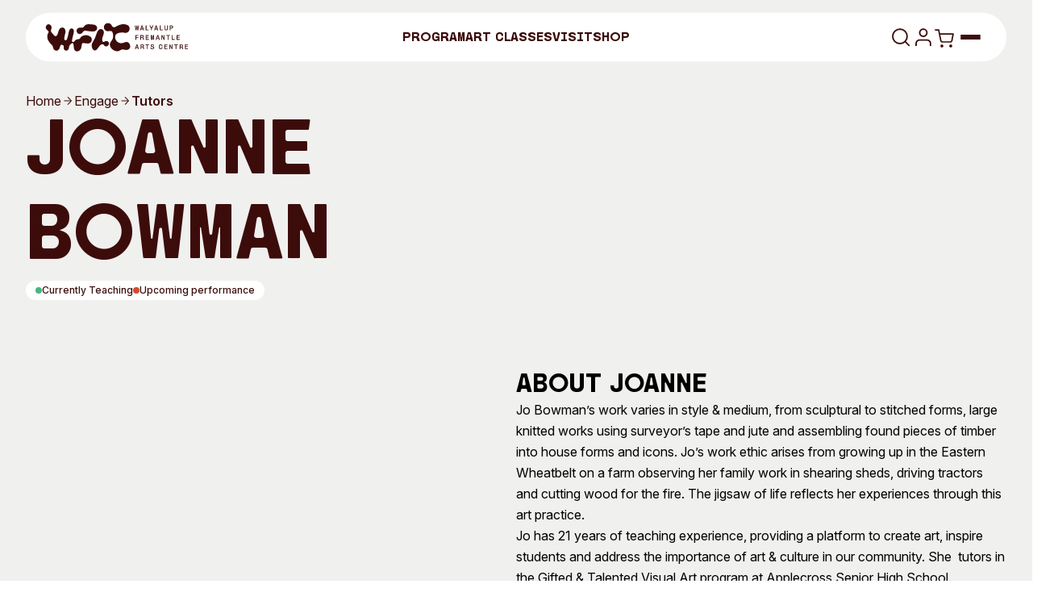

--- FILE ---
content_type: text/html; charset=UTF-8
request_url: https://wfac.org.au/tutor/joanne-bowman/
body_size: 39291
content:
<!DOCTYPE html>
<!-- [if lt IE 9]><html class="no-js no-svg ie lt-ie9 lt-ie8 lt-ie7" lang="en-AU"> <![endif] -->
<!-- [if IE 9]><html class="no-js no-svg ie ie9 lt-ie9 lt-ie8" lang="en-AU"> <![endif] -->
<!-- [if gt IE 9]><! -->
<html class="no-js no-svg" lang="en-AU">
	<!-- <![endif] -->
			<head>
	<meta charset="UTF-8" />
	<meta http-equiv="Content-Type" content="text/html; charset=UTF-8" />
	<meta http-equiv="X-UA-Compatible" content="IE=edge" />
	<meta name="viewport" content="width=device-width, initial-scale=1" />
	<link rel="author" href="https://wfac.org.au/wp-content/themes/startdigital/humans.txt" />
	<link rel="pingback" href="https://wfac.org.au/xmlrpc.php" />
	<link rel="profile" href="http://gmpg.org/xfn/11" />
	<meta name='robots' content='index, follow, max-image-preview:large, max-snippet:-1, max-video-preview:-1' />
	<style>img:is([sizes="auto" i], [sizes^="auto," i]) { contain-intrinsic-size: 3000px 1500px }</style>
	
	<!-- This site is optimized with the Yoast SEO plugin v26.5 - https://yoast.com/wordpress/plugins/seo/ -->
	<title>Joanne Bowman &#8226; Walyalup Fremantle Arts Centre</title>
	<link rel="canonical" href="https://wfac.org.au/tutor/joanne-bowman/" />
	<meta property="og:locale" content="en_US" />
	<meta property="og:type" content="article" />
	<meta property="og:title" content="Joanne Bowman &#8226; Walyalup Fremantle Arts Centre" />
	<meta property="og:description" content="Jo Bowman&#8217;s work varies in style &#038; medium, from sculptural to stitched forms, large knitted works using surveyor&#8217;s tape and jute and assembling found pieces of timber into house forms and icons. Jo&#8217;s work ethic arises from growing up in the Eastern Wheatbelt on a farm observing her family work in shearing sheds, driving tractors&hellip;" />
	<meta property="og:url" content="https://wfac.org.au/tutor/joanne-bowman/" />
	<meta property="og:site_name" content="Walyalup Fremantle Arts Centre" />
	<meta property="article:modified_time" content="2025-12-10T12:21:18+00:00" />
	<meta property="og:image" content="https://wfac.org.au/wp-content/uploads/2025/12/wfac-social-image.png" />
	<meta property="og:image:width" content="1200" />
	<meta property="og:image:height" content="675" />
	<meta property="og:image:type" content="image/png" />
	<meta name="twitter:card" content="summary_large_image" />
	<meta name="twitter:label1" content="Est. reading time" />
	<meta name="twitter:data1" content="1 minute" />
	<script type="application/ld+json" class="yoast-schema-graph">{"@context":"https://schema.org","@graph":[{"@type":"WebPage","@id":"https://wfac.org.au/tutor/joanne-bowman/","url":"https://wfac.org.au/tutor/joanne-bowman/","name":"Joanne Bowman &#8226; Walyalup Fremantle Arts Centre","isPartOf":{"@id":"https://wfac.org.au/#website"},"datePublished":"2021-03-04T03:16:21+00:00","dateModified":"2025-12-10T12:21:18+00:00","breadcrumb":{"@id":"https://wfac.org.au/tutor/joanne-bowman/#breadcrumb"},"inLanguage":"en-AU","potentialAction":[{"@type":"ReadAction","target":["https://wfac.org.au/tutor/joanne-bowman/"]}]},{"@type":"BreadcrumbList","@id":"https://wfac.org.au/tutor/joanne-bowman/#breadcrumb","itemListElement":[{"@type":"ListItem","position":1,"name":"Home","item":"https://wfac.org.au/"},{"@type":"ListItem","position":2,"name":"Joanne Bowman"}]},{"@type":"WebSite","@id":"https://wfac.org.au/#website","url":"https://wfac.org.au/","name":"Walyalup Fremantle Arts Centre","description":"Exhibitions, Events, Music &amp; Courses","potentialAction":[{"@type":"SearchAction","target":{"@type":"EntryPoint","urlTemplate":"https://wfac.org.au/?s={search_term_string}"},"query-input":{"@type":"PropertyValueSpecification","valueRequired":true,"valueName":"search_term_string"}}],"inLanguage":"en-AU"}]}</script>
	<!-- / Yoast SEO plugin. -->


<script type="text/javascript" id="wpp-js" src="https://wfac.org.au/wp-content/plugins/wordpress-popular-posts/assets/js/wpp.min.js?ver=7.3.6" data-sampling="0" data-sampling-rate="100" data-api-url="https://wfac.org.au/wp-json/wordpress-popular-posts" data-post-id="31944" data-token="cf7168d9b6" data-lang="0" data-debug="0"></script>
<style id='safe-svg-svg-icon-style-inline-css' type='text/css'>
.safe-svg-cover{text-align:center}.safe-svg-cover .safe-svg-inside{display:inline-block;max-width:100%}.safe-svg-cover svg{fill:currentColor;height:100%;max-height:100%;max-width:100%;width:100%}

</style>
<link rel='stylesheet' id='wc-blocks-vendors-style-css' href='https://wfac.org.au/wp-content/plugins/woocommerce/packages/woocommerce-blocks/build/wc-blocks-vendors-style.css?ver=10.0.4' type='text/css' media='all' />
<link rel='stylesheet' id='wc-blocks-style-css' href='https://wfac.org.au/wp-content/plugins/woocommerce/packages/woocommerce-blocks/build/wc-blocks-style.css?ver=10.0.4' type='text/css' media='all' />
<style id='woocommerce-inline-inline-css' type='text/css'>
.woocommerce form .form-row .required { visibility: visible; }
</style>
<link rel='stylesheet' id='wordpress-popular-posts-css-css' href='https://wfac.org.au/wp-content/plugins/wordpress-popular-posts/assets/css/wpp.css?ver=7.3.6' type='text/css' media='all' />
<link rel='stylesheet' id='startdigital-css' href='https://wfac.org.au/wp-content/themes/startdigital/static/style.css?ver=1768444124' type='text/css' media='all' />
<script type="text/javascript" src="https://wfac.org.au/wp-includes/js/jquery/jquery.min.js?ver=3.7.1" id="jquery-core-js"></script>
<script type="text/javascript" src="https://wfac.org.au/wp-includes/js/jquery/jquery-migrate.min.js?ver=3.4.1" id="jquery-migrate-js"></script>
<link rel="EditURI" type="application/rsd+xml" title="RSD" href="https://wfac.org.au/xmlrpc.php?rsd" />
<meta name="generator" content="WordPress 6.8.3" />
<meta name="generator" content="WooCommerce 7.7.0" />
            <style id="wpp-loading-animation-styles">@-webkit-keyframes bgslide{from{background-position-x:0}to{background-position-x:-200%}}@keyframes bgslide{from{background-position-x:0}to{background-position-x:-200%}}.wpp-widget-block-placeholder,.wpp-shortcode-placeholder{margin:0 auto;width:60px;height:3px;background:#dd3737;background:linear-gradient(90deg,#dd3737 0%,#571313 10%,#dd3737 100%);background-size:200% auto;border-radius:3px;-webkit-animation:bgslide 1s infinite linear;animation:bgslide 1s infinite linear}</style>
            	<noscript><style>.woocommerce-product-gallery{ opacity: 1 !important; }</style></noscript>
	<link rel="icon" href="https://wfac.org.au/wp-content/uploads/2025/12/cropped-favicon-32x32.png" sizes="32x32" />
<link rel="icon" href="https://wfac.org.au/wp-content/uploads/2025/12/cropped-favicon-192x192.png" sizes="192x192" />
<link rel="apple-touch-icon" href="https://wfac.org.au/wp-content/uploads/2025/12/cropped-favicon-180x180.png" />
<meta name="msapplication-TileImage" content="https://wfac.org.au/wp-content/uploads/2025/12/cropped-favicon-270x270.png" />


	<!-- Google Tag Manager -->
	<script>
		(function(w,d,s,l,i){w[l]=w[l]||[];w[l].push({'gtm.start': new Date().getTime(),event:'gtm.js'});var
		f=d.getElementsByTagName(s)[0], j=d.createElement(s),dl=l!='dataLayer'?'&l='+l:'';j.async=true;j.src=
		'https://www.googletagmanager.com/gtm.js?id='+i+dl;f.parentNode.insertBefore(j,f);
		})(window,document,'script','dataLayer','GTM-TMTPSQ7');
	</script>
	<!-- End Google Tag Manager -->

	
	</head>
	
	<body class="wp-singular tutor-template-default single single-tutor postid-31944 wp-theme-startdigital theme-startdigital woocommerce-no-js min-h-screen" data-template="base.twig">
		<a class="skip-link screen-reader-text sr-only" href="#page-content">Skip to content</a>

					<header class="fixed top-0 z-50 w-full py-2 md:py-4">
	<div data-navigation class="container relative">
		<div
			data-header-inner
			class="header-animation relative grid w-full grid-cols-2 items-center justify-between rounded-full p-2.5 px-4 md:p-3 md:px-6 lg:grid-cols-3"
		>
			<a href="https://wfac.org.au" class="relative z-10 w-fit duration-300 ease-out active:scale-95" rel="home">
				<svg class="h-[26px] sm:h-7 md:h-9 text-wfac-dark-red" viewbox="0 0 173 35" fill="none" xmlns="http://www.w3.org/2000/svg">
	<path
		d="M109.062 9.19258L108.206 3.70922H108.957L109.629 7.80888H109.662L110.293 3.70922H111.004L111.644 7.80888H111.676L112.331 3.70922H113.004L112.148 9.19258H111.253L110.622 5.2198H110.589L109.965 9.19258H109.062Z"
		fill="currentColor"
	/>
	<path
		d="M112.201 9.25601H111.196L110.603 5.5267L110.018 9.25601H109.007L108.132 3.64576H109.012L109.645 7.50366L110.238 3.64576H111.057L111.659 7.50195L112.277 3.64576H113.077L112.203 9.25601H112.201ZM111.306 9.12741H112.093L112.928 3.77264H112.385L111.73 7.87231H111.589L110.949 3.77264H110.348L109.717 7.87231H109.576L108.904 3.77264H108.281L109.117 9.12741H109.91L110.535 5.15463H110.675L111.306 9.12741Z"
		fill="currentColor"
	/>
	<path
		d="M114.465 9.19258L116.246 3.70922H117.261L119.051 9.19258H118.189L116.742 4.53395H116.709L115.294 9.19258H114.463H114.465ZM115.36 7.96148V7.31335H118.125V7.96148H115.36Z"
		fill="currentColor"
	/>
	<path
		d="M119.141 9.25599H118.143L117.76 8.02489H115.717L115.343 9.25599H114.377L116.2 3.64574H117.308L119.139 9.25599H119.141ZM118.235 9.12739H118.964L117.215 3.77262H116.293L114.552 9.12739H115.248L115.583 8.02317H115.295V7.24816H115.818L116.663 4.46705H116.788L117.652 7.24816H118.189V8.02317H117.894L118.237 9.12739H118.235ZM117.853 7.89801H118.06V7.37848H117.692L117.853 7.89801ZM115.756 7.89801H117.721L117.56 7.37848H115.914L115.756 7.89801ZM115.423 7.89801H115.622L115.78 7.37848H115.423V7.89801ZM115.951 7.24988H117.519L116.726 4.69681L115.951 7.24988Z"
		fill="currentColor"
	/>
	<path d="M121.345 9.19258V3.70922H122.184V8.48787H124.67L124.781 9.19087H121.345V9.19258Z" fill="currentColor" />
	<path
		d="M124.857 9.25601H121.282V3.64576H122.249V8.42442H124.725L124.857 9.25601ZM121.409 9.12741H124.708L124.617 8.5513H122.122V3.77264H121.41V9.12741H121.409Z"
		fill="currentColor"
	/>
	<path
		d="M127.691 9.19262V7.15393L125.853 3.70925H126.772L128.13 6.26747H128.163L129.514 3.70925H130.361L128.531 7.15393V9.19262H127.693H127.691Z"
		fill="currentColor"
	/>
	<path
		d="M128.595 9.25604H127.628V7.17106L125.747 3.64751H126.81L128.145 6.16286L129.474 3.64751H130.465L128.593 7.17106V9.25604H128.595ZM127.754 9.12744H128.466L128.473 7.12305L130.253 3.77267H129.55L128.198 6.33089H128.09L126.732 3.77267H125.957L127.753 7.13677V9.12744H127.754Z"
		fill="currentColor"
	/>
	<path
		d="M131.487 9.19258L133.268 3.70922H134.283L136.073 9.19258H135.211L133.764 4.53395H133.731L132.316 9.19258H131.485H131.487ZM132.382 7.96148V7.31335H135.147V7.96148H132.382Z"
		fill="currentColor"
	/>
	<path
		d="M136.162 9.25599H135.164L134.782 8.02489H132.738L132.364 9.25599H131.399L133.222 3.64574H134.329L136.16 9.25599H136.162ZM135.257 9.12739H135.986L134.237 3.77262H133.314L131.574 9.12739H132.27L132.604 8.02317H132.316V7.24816H132.839L133.685 4.46705H133.81L134.674 7.24816H135.211V8.02317H134.916L135.259 9.12739H135.257ZM134.874 7.89801H135.082V7.37848H134.713L134.874 7.89801ZM132.777 7.89801H134.742L134.581 7.37848H132.935L132.777 7.89801ZM132.445 7.89801H132.644L132.801 7.37848H132.445V7.89801ZM132.973 7.24988H134.54L133.748 4.69681L132.973 7.24988Z"
		fill="currentColor"
	/>
	<path d="M138.368 9.19258V3.70922H139.206V8.48787H141.692L141.804 9.19087H138.368V9.19258Z" fill="currentColor" />
	<path
		d="M141.879 9.25599H138.304V3.64574H139.271V8.4244H141.747L141.879 9.25599ZM138.431 9.12739H141.73L141.639 8.55128H139.144V3.77262H138.433V9.12739H138.431Z"
		fill="currentColor"
	/>
	<path
		d="M145.856 9.27142C145.285 9.27142 144.841 9.11024 144.522 8.78789C144.203 8.46554 144.042 8.01631 144.042 7.44191V3.70918H144.865V7.44191C144.865 7.8037 144.957 8.08833 145.144 8.29237C145.331 8.49812 145.592 8.59928 145.928 8.59928C146.264 8.59928 146.533 8.49641 146.718 8.29237C146.905 8.08661 146.998 7.8037 146.998 7.44191V3.70918H147.812V7.44191C147.812 8.01803 147.653 8.46554 147.332 8.78789C147.013 9.11024 146.567 9.27142 145.998 9.27142H145.854H145.856Z"
		fill="currentColor"
	/>
	<path
		d="M146 9.33485H145.856C145.271 9.33485 144.806 9.1651 144.475 8.83246C144.144 8.49983 143.978 8.03173 143.978 7.44019V3.64401H144.928V7.44019C144.928 7.78483 145.017 8.05745 145.19 8.24778C145.363 8.4381 145.61 8.53412 145.926 8.53412C146.241 8.53412 146.497 8.4381 146.67 8.24778C146.845 8.05574 146.932 7.78311 146.932 7.44019V3.64401H147.875V7.44019C147.875 8.03002 147.707 8.49811 147.376 8.83246C147.045 9.1651 146.583 9.33485 145.996 9.33485H146ZM144.107 3.77261V7.4419C144.107 7.99744 144.261 8.43467 144.568 8.7433C144.873 9.05194 145.307 9.20797 145.857 9.20797H146.001C146.552 9.20797 146.985 9.05194 147.291 8.7433C147.598 8.43467 147.752 7.99744 147.752 7.4419V3.77261H147.064V7.4419C147.064 7.81912 146.965 8.11918 146.768 8.33522C146.569 8.55298 146.288 8.66443 145.929 8.66443C145.571 8.66443 145.297 8.55469 145.099 8.33522C144.902 8.11918 144.803 7.81741 144.803 7.4419V3.77261H144.107Z"
		fill="currentColor"
	/>
	<path
		d="M150.116 9.19258V3.70922H152.537C152.825 3.70922 153.086 3.7778 153.321 3.91668C153.556 4.05557 153.743 4.24246 153.885 4.47565C154.026 4.71056 154.096 4.96775 154.096 5.25066V5.33125C154.096 5.61416 154.026 5.87478 153.885 6.11483C153.744 6.35488 153.556 6.5452 153.321 6.6858C153.086 6.8264 152.825 6.89842 152.537 6.89842H150.948V9.19258H150.116ZM150.948 6.21942H152.338C152.508 6.21942 152.664 6.17999 152.801 6.0994C152.94 6.01881 153.048 5.91079 153.129 5.77191C153.209 5.63302 153.249 5.47699 153.249 5.30039C153.249 5.12378 153.209 4.97461 153.129 4.83744C153.048 4.69855 152.94 4.58882 152.805 4.50652C152.669 4.42421 152.513 4.38306 152.337 4.38306H150.946V6.22114L150.948 6.21942Z"
		fill="currentColor"
	/>
	<path
		d="M151.012 9.25601H150.053V3.64576H152.538C152.836 3.64576 153.11 3.71949 153.354 3.8618C153.596 4.00583 153.793 4.2013 153.94 4.44306C154.086 4.68654 154.161 4.95916 154.161 5.25065V5.33123C154.161 5.62444 154.088 5.89878 153.94 6.1474C153.795 6.39602 153.597 6.59491 153.356 6.74066C153.112 6.8864 152.838 6.96184 152.539 6.96184H151.013V9.25601H151.012ZM150.18 9.12741H150.883V6.83325H152.538C152.812 6.83325 153.066 6.76466 153.289 6.63092C153.513 6.49546 153.695 6.312 153.831 6.08224C153.964 5.85419 154.033 5.60043 154.033 5.33123V5.25065C154.033 4.98145 153.964 4.73112 153.831 4.50822C153.695 4.2836 153.513 4.10356 153.289 3.97154C153.066 3.83951 152.812 3.77264 152.538 3.77264H150.18V9.12741ZM152.339 6.28285H150.885V4.31789H152.339C152.526 4.31789 152.694 4.36247 152.839 4.45163C152.984 4.53908 153.1 4.6591 153.186 4.80656C153.272 4.95402 153.314 5.12034 153.314 5.30209C153.314 5.48384 153.272 5.65701 153.186 5.80619C153.1 5.95364 152.982 6.07195 152.834 6.15768C152.687 6.24341 152.521 6.28628 152.339 6.28628V6.28285ZM151.012 6.15597H152.339C152.497 6.15597 152.642 6.11825 152.771 6.04452C152.899 5.97079 153.001 5.86791 153.076 5.73932C153.15 5.61072 153.188 5.46326 153.188 5.30037C153.188 5.13748 153.15 4.99688 153.076 4.86829C153.002 4.73969 152.901 4.6351 152.774 4.55965C152.649 4.48421 152.503 4.44477 152.341 4.44477H151.013V6.15597H151.012Z"
		fill="currentColor"
	/>
	<path
		d="M108.902 20.54V15.0566H112.362L112.257 15.7442H109.732V17.4537H111.937V18.1172H109.732V20.5383H108.9L108.902 20.54Z"
		fill="currentColor"
	/>
	<path
		d="M109.797 20.605H108.838V14.9948H112.437L112.314 15.8092H109.797V17.3918H112.002V18.1823H109.797V20.6033V20.605ZM108.965 20.4764H109.668V18.0554H111.873V17.5187H109.668V15.6806H112.202L112.286 15.1199H108.964V20.4747L108.965 20.4764Z"
		fill="currentColor"
	/>
	<path
		d="M118.563 20.5811C118.43 20.5811 118.303 20.5536 118.179 20.5005C118.056 20.4473 117.958 20.3462 117.883 20.197C117.807 20.0478 117.771 19.8318 117.771 19.5489C117.771 19.2831 117.742 19.0636 117.684 18.8939C117.626 18.7241 117.55 18.5887 117.456 18.4909C117.363 18.3932 117.262 18.3212 117.156 18.2783C117.049 18.2355 116.945 18.2149 116.844 18.2149H115.621V20.5399H114.79V15.0565H117.171C117.459 15.0565 117.718 15.1148 117.95 15.2331C118.181 15.3497 118.365 15.5161 118.502 15.7287C118.637 15.9413 118.706 16.1951 118.706 16.4883C118.706 16.8243 118.618 17.1158 118.442 17.3627C118.265 17.6096 118.034 17.7639 117.747 17.8222V17.8617C117.939 17.9148 118.097 18.0074 118.222 18.1411C118.347 18.2749 118.442 18.4378 118.507 18.6332C118.57 18.827 118.603 19.0362 118.603 19.2608C118.603 19.6226 118.632 19.8763 118.69 20.0204C118.749 20.1644 118.855 20.257 119.009 20.2999V20.5073C118.956 20.5348 118.891 20.5519 118.814 20.5639C118.737 20.5742 118.653 20.5793 118.562 20.5793L118.563 20.5811ZM115.623 17.5445H116.941C117.245 17.5445 117.478 17.4553 117.641 17.277C117.804 17.0987 117.884 16.874 117.884 16.6014C117.884 16.3288 117.806 16.1162 117.65 15.9619C117.492 15.8075 117.272 15.7304 116.989 15.7304H115.623V17.5445Z"
		fill="currentColor"
	/>
	<path
		d="M118.563 20.6444C118.423 20.6444 118.284 20.6153 118.154 20.5587C118.018 20.5004 117.908 20.3872 117.826 20.2243C117.746 20.0649 117.708 19.8437 117.708 19.5488C117.708 19.2916 117.679 19.0773 117.624 18.9144C117.569 18.7532 117.497 18.6246 117.409 18.5337C117.324 18.4429 117.229 18.376 117.132 18.3365C117.032 18.2971 116.936 18.2765 116.844 18.2765H115.685V20.6016H114.726V14.9913H117.171C117.468 14.9913 117.739 15.053 117.979 15.1748C118.22 15.2965 118.414 15.4714 118.555 15.6926C118.697 15.9155 118.769 16.1813 118.769 16.4865C118.769 16.8345 118.677 17.1415 118.493 17.3986C118.339 17.6181 118.138 17.7673 117.9 17.8462C118.044 17.9045 118.167 17.9885 118.268 18.0965C118.399 18.2354 118.5 18.4086 118.567 18.6126C118.632 18.8132 118.666 19.031 118.666 19.259C118.666 19.6122 118.694 19.8591 118.749 19.9946C118.8 20.1198 118.891 20.2003 119.026 20.2364L119.073 20.2501V20.545L119.038 20.5621C118.98 20.5913 118.906 20.6119 118.822 20.6239C118.742 20.6341 118.654 20.641 118.562 20.641L118.563 20.6444ZM115.559 18.1514H116.845C116.953 18.1514 117.067 18.1737 117.181 18.22C117.296 18.2662 117.404 18.3417 117.504 18.448C117.603 18.5526 117.684 18.6966 117.746 18.8749C117.806 19.0515 117.836 19.2796 117.836 19.5505C117.836 19.8214 117.872 20.0306 117.941 20.1695C118.008 20.3049 118.097 20.3958 118.205 20.4438C118.399 20.5278 118.627 20.5278 118.807 20.5038C118.86 20.497 118.908 20.485 118.947 20.4695V20.3495C118.798 20.2964 118.692 20.1952 118.632 20.0477C118.57 19.8951 118.539 19.6379 118.539 19.2642C118.539 19.0481 118.509 18.8441 118.447 18.6572C118.387 18.472 118.296 18.316 118.178 18.1891C118.061 18.0656 117.912 17.9765 117.732 17.9268L117.686 17.913V17.7724L117.737 17.7622C118.006 17.7073 118.227 17.5615 118.394 17.3283C118.562 17.0934 118.646 16.8105 118.646 16.4899C118.646 16.2104 118.581 15.9669 118.452 15.7646C118.323 15.5623 118.145 15.4028 117.926 15.2914C117.704 15.1799 117.451 15.1216 117.175 15.1216H114.856V20.4764H115.559V18.1514ZM116.941 17.6078H115.559V15.6669H116.989C117.288 15.6669 117.524 15.7509 117.694 15.9172C117.864 16.0835 117.95 16.315 117.95 16.6013C117.95 16.8877 117.862 17.1295 117.689 17.3198C117.514 17.5118 117.264 17.6078 116.943 17.6078H116.941ZM115.686 17.4792H116.941C117.229 17.4792 117.442 17.3986 117.593 17.2323C117.744 17.0677 117.819 16.8534 117.819 16.5996C117.819 16.3459 117.746 16.147 117.603 16.0064C117.459 15.8658 117.252 15.7938 116.988 15.7938H115.685V17.481L115.686 17.4792Z"
		fill="currentColor"
	/>
	<path
		d="M121.211 20.54V15.0566H124.791L124.679 15.7356H122.049V17.4057H124.431V18.0692H122.049V19.8439H124.726L124.837 20.5383H121.209L121.211 20.54Z"
		fill="currentColor"
	/>
	<path
		d="M124.914 20.6051H121.147V14.9949H124.866L124.734 15.8008H122.114V17.3439H124.496V18.1344H122.114V19.7821H124.782L124.914 20.6051ZM121.274 20.4766H124.763L124.672 19.909H121.985V18.0075H124.367V17.4708H121.985V15.6739H124.624L124.715 15.1218H121.274V20.4766Z"
		fill="currentColor"
	/>
	<path
		d="M127.307 20.54V15.0566H128.442L129.202 19.3723H129.234L130.025 15.0566H131.144V20.54H130.393V16.0322H130.354L129.546 20.54H128.802L128.019 16.0322H127.979V20.54H127.307Z"
		fill="currentColor"
	/>
	<path
		d="M131.208 20.605H130.33V16.5277L129.6 20.605H128.749L128.043 16.5414V20.605H127.244V14.9948H128.495L128.504 15.048L129.217 19.1048L129.97 14.9965H131.206V20.6068L131.208 20.605ZM130.457 20.4765H131.081V15.1217H130.08L129.289 19.4374H129.15L129.142 19.3842L128.392 15.1217H127.374V20.4765H127.918V15.9687H128.075L128.859 20.4765H129.495L130.303 15.9687H130.459V20.4765H130.457Z"
		fill="currentColor"
	/>
	<path
		d="M133.406 20.54L135.187 15.0566H136.203L137.993 20.54H137.13L135.683 15.8814H135.65L134.236 20.54H133.404H133.406ZM134.301 19.3106V18.6625H137.067V19.3106H134.301Z"
		fill="currentColor"
	/>
	<path
		d="M138.08 20.605H137.082L136.7 19.3739H134.656L134.282 20.605H133.317L135.14 14.9948H136.247L138.078 20.605H138.08ZM137.177 20.4764H137.905L136.156 15.1217H135.234L133.493 20.4764H134.19L134.524 19.3722H134.236V18.5972H134.759L135.604 15.8161H135.729L136.594 18.5972H137.13V19.3722H136.835L137.178 20.4764H137.177ZM136.794 19.2453H137.002V18.7258H136.633L136.794 19.2453ZM134.695 19.2453H136.66L136.499 18.7258H134.853L134.695 19.2453ZM134.365 19.2453H134.563L134.721 18.7258H134.365V19.2453ZM134.893 18.5989H136.46L135.668 16.0458L134.893 18.5989Z"
		fill="currentColor"
	/>
	<path
		d="M140.207 20.54V15.0566H141.038L142.717 18.3727L143.012 19.0123H143.044V15.0566H143.828V20.54H142.989L141.256 17.1519L141.016 16.5998L140.983 16.6084V20.54H140.208H140.207Z"
		fill="currentColor"
	/>
	<path
		d="M143.891 20.6051H142.95L141.198 17.181L141.047 16.833V20.6051H140.145V14.9949H141.079L142.775 18.347L142.983 18.7945V14.9949H143.893V20.6051H143.891ZM143.027 20.4766H143.765V15.1218H143.11V19.0774H142.972L142.66 18.4019L141.001 15.1218H140.272V20.4766H140.92V16.5586L141.052 16.5243L141.313 17.1245L143.027 20.4748V20.4766Z"
		fill="currentColor"
	/>
	<path d="M147.75 20.54V15.7528H146.047V15.0584H150.282V15.7528H148.58V20.54H147.748H147.75Z" fill="currentColor" />
	<path
		d="M148.645 20.605H147.687V15.8178H145.984V14.9948H150.348V15.8178H148.645V20.605ZM147.813 20.4764H148.516V15.6892H150.219V15.1217H146.111V15.6892H147.813V20.4764Z"
		fill="currentColor"
	/>
	<path d="M152.593 20.54V15.0566H153.432V19.8353H155.918L156.029 20.5383H152.593V20.54Z" fill="currentColor" />
	<path
		d="M156.105 20.6051H152.53V14.9949H153.497V19.7736H155.973L156.105 20.6051ZM152.657 20.4766H155.956L155.865 19.9004H153.37V15.1218H152.658V20.4766H152.657Z"
		fill="currentColor"
	/>
	<path
		d="M158.451 20.54V15.0566H162.031L161.92 15.7356H159.289V17.4057H161.671V18.0692H159.289V19.8439H161.966L162.077 20.5383H158.449L158.451 20.54Z"
		fill="currentColor"
	/>
	<path
		d="M162.154 20.6051H158.387V14.9949H162.106L161.974 15.8008H159.354V17.3439H161.736V18.1344H159.354V19.7821H162.022L162.154 20.6051ZM158.514 20.4766H162.003L161.912 19.909H159.226V18.0075H161.607V17.4708H159.226V15.6739H161.864L161.955 15.1218H158.514V20.4766Z"
		fill="currentColor"
	/>
	<path
		d="M108.311 31.8891L110.092 26.4057H111.107L112.897 31.8891H112.035L110.588 27.2305H110.555L109.141 31.8891H108.309H108.311ZM109.206 30.658V30.0099H111.972V30.658H109.206Z"
		fill="currentColor"
	/>
	<path
		d="M112.984 31.9524H111.987L111.604 30.7213H109.56L109.187 31.9524H108.221L110.044 26.3422H111.151L112.983 31.9524H112.984ZM112.081 31.8255H112.81L111.061 26.4708H110.138L108.398 31.8255H109.094L109.428 30.7213H109.14V29.9463H109.663L110.509 27.1652H110.634L111.498 29.9463H112.035V30.7213H111.74L112.083 31.8255H112.081ZM111.698 30.5944H111.906V30.0749H111.537L111.698 30.5944ZM109.601 30.5944H111.566L111.405 30.0749H109.759L109.601 30.5944ZM109.269 30.5944H109.468L109.625 30.0749H109.269V30.5944ZM109.797 29.948H111.364L110.572 27.3949L109.797 29.948Z"
		fill="currentColor"
	/>
	<path
		d="M118.884 31.9302C118.75 31.9302 118.623 31.9028 118.5 31.8496C118.376 31.7965 118.278 31.6953 118.203 31.5461C118.128 31.397 118.092 31.1809 118.092 30.898C118.092 30.6322 118.062 30.4128 118.004 30.243C117.946 30.0733 117.87 29.9378 117.776 29.8401C117.684 29.7423 117.582 29.6703 117.476 29.6275C117.37 29.5846 117.265 29.564 117.164 29.564H115.941V31.8891H115.11V26.4057H117.491C117.78 26.4057 118.038 26.464 118.27 26.5823C118.501 26.6989 118.685 26.8652 118.822 27.0778C118.957 27.2904 119.026 27.5442 119.026 27.8374C119.026 28.1735 118.939 28.4649 118.762 28.7119C118.585 28.9588 118.354 29.1131 118.068 29.1714V29.2108C118.26 29.264 118.417 29.3566 118.543 29.4903C118.668 29.624 118.762 29.7869 118.827 29.9824C118.891 30.1761 118.923 30.3853 118.923 30.6099C118.923 30.9717 118.952 31.2255 119.011 31.3695C119.069 31.5135 119.175 31.6061 119.33 31.649V31.8565C119.276 31.8839 119.211 31.9011 119.134 31.9131C119.057 31.9233 118.973 31.9285 118.882 31.9285L118.884 31.9302ZM115.943 28.8919H117.262C117.565 28.8919 117.798 28.8027 117.961 28.6244C118.124 28.4461 118.205 28.2215 118.205 27.9488C118.205 27.6762 118.126 27.4636 117.97 27.3093C117.812 27.155 117.593 27.0778 117.31 27.0778H115.943V28.8919Z"
		fill="currentColor"
	/>
	<path
		d="M118.883 31.9937C118.743 31.9937 118.604 31.9645 118.473 31.9079C118.338 31.8497 118.228 31.7365 118.146 31.5736C118.065 31.4141 118.028 31.1929 118.028 30.898C118.028 30.6408 117.998 30.4265 117.944 30.2636C117.889 30.1024 117.817 29.9739 117.729 29.883C117.644 29.7921 117.549 29.7252 117.452 29.6858C117.352 29.6464 117.256 29.6258 117.163 29.6258H116.004V31.9508H115.046V26.3406H117.491C117.788 26.3406 118.058 26.4023 118.299 26.524C118.54 26.6458 118.734 26.8207 118.875 27.0418C119.017 27.2647 119.089 27.5305 119.089 27.8357C119.089 28.1838 118.996 28.4907 118.813 28.7479C118.659 28.9674 118.458 29.1165 118.22 29.1954C118.364 29.2537 118.487 29.3377 118.588 29.4457C118.719 29.5846 118.82 29.7578 118.887 29.9618C118.952 30.1625 118.986 30.3802 118.986 30.6083C118.986 30.9615 119.014 31.2084 119.068 31.3438C119.12 31.469 119.211 31.5496 119.346 31.5856L119.392 31.5993V31.8942L119.358 31.9114C119.3 31.9405 119.226 31.9611 119.142 31.9731C119.062 31.9834 118.974 31.9902 118.882 31.9902L118.883 31.9937ZM115.879 29.5006H117.165C117.273 29.5006 117.386 29.5229 117.501 29.5692C117.616 29.6155 117.724 29.6909 117.824 29.7972C117.923 29.9018 118.004 30.0459 118.065 30.2242C118.125 30.4008 118.156 30.6288 118.156 30.8997C118.156 31.1707 118.192 31.3798 118.261 31.5187C118.328 31.6542 118.417 31.7451 118.525 31.7931C118.719 31.8771 118.947 31.8771 119.127 31.8531C119.18 31.8462 119.228 31.8342 119.267 31.8188V31.6988C119.118 31.6456 119.012 31.5444 118.952 31.397C118.89 31.2444 118.859 30.9872 118.859 30.6134C118.859 30.3974 118.828 30.1933 118.767 30.0064C118.707 29.8213 118.616 29.6652 118.497 29.5383C118.381 29.4149 118.232 29.3257 118.052 29.276L118.005 29.2623V29.1217L118.057 29.1114C118.326 29.0565 118.547 28.9108 118.713 28.6776C118.882 28.4427 118.966 28.1598 118.966 27.8391C118.966 27.5597 118.9 27.3162 118.772 27.1139C118.643 26.9115 118.465 26.7521 118.245 26.6406C118.024 26.5292 117.77 26.4709 117.494 26.4709H115.176V31.8256H115.879V29.5006ZM117.261 28.9554H115.879V27.0144H117.309C117.608 27.0144 117.844 27.0984 118.014 27.2647C118.184 27.4311 118.269 27.6625 118.269 27.9489C118.269 28.2352 118.182 28.477 118.009 28.6673C117.834 28.8593 117.584 28.9554 117.263 28.9554H117.261ZM116.006 28.8285H117.261C117.549 28.8285 117.762 28.7479 117.913 28.5816C118.064 28.417 118.139 28.2026 118.139 27.9489C118.139 27.6951 118.065 27.4962 117.923 27.3556C117.779 27.215 117.572 27.143 117.307 27.143H116.004V28.8302L116.006 28.8285Z"
		fill="currentColor"
	/>
	<path
		d="M122.657 31.8891V27.1019H120.955V26.4075H125.19V27.1019H123.487V31.8891H122.656H122.657Z"
		fill="currentColor"
	/>
	<path
		d="M123.55 31.9524H122.592V27.1652H120.889V26.3422H125.253V27.1652H123.55V31.9524ZM122.72 31.8255H123.423V27.0383H125.126V26.4708H121.018V27.0383H122.72V31.8255Z"
		fill="currentColor"
	/>
	<path
		d="M129.225 31.9695C128.947 31.9695 128.683 31.9404 128.429 31.8821C128.176 31.8238 127.954 31.7295 127.762 31.5974C127.57 31.4671 127.419 31.2974 127.306 31.0899C127.195 30.8824 127.138 30.6287 127.138 30.3303V30.2549C127.138 30.2257 127.142 30.1983 127.147 30.1709H127.937C127.932 30.2035 127.929 30.2326 127.929 30.2583V30.3458C127.929 30.5635 127.982 30.7436 128.088 30.8807C128.194 31.0196 128.344 31.1208 128.536 31.1842C128.728 31.2477 128.951 31.2802 129.208 31.2802C129.465 31.2802 129.684 31.2528 129.871 31.1962C130.058 31.1396 130.202 31.0453 130.307 30.9133C130.411 30.7796 130.463 30.6047 130.463 30.3852C130.463 30.188 130.405 30.0303 130.286 29.9137C130.17 29.7971 130.015 29.7011 129.827 29.6291C129.638 29.557 129.429 29.4919 129.203 29.4336C128.976 29.3753 128.75 29.3119 128.524 29.2416C128.297 29.173 128.09 29.0821 127.899 28.9706C127.711 28.8592 127.557 28.7083 127.44 28.5197C127.323 28.3311 127.263 28.0893 127.263 27.7961C127.263 27.4601 127.354 27.184 127.534 26.9645C127.716 26.7468 127.954 26.5856 128.254 26.481C128.553 26.3764 128.88 26.325 129.237 26.325C129.594 26.325 129.919 26.3764 130.213 26.481C130.506 26.5856 130.739 26.7468 130.912 26.968C131.085 27.1891 131.171 27.4806 131.171 27.8424V27.947H130.396V27.8184C130.396 27.6367 130.346 27.4841 130.249 27.3589C130.149 27.2337 130.014 27.1394 129.84 27.076C129.667 27.0125 129.467 26.98 129.237 26.98C129.024 26.98 128.832 27.0074 128.661 27.0606C128.489 27.1137 128.356 27.196 128.258 27.3075C128.158 27.4189 128.11 27.5664 128.11 27.7464C128.11 27.9264 128.167 28.0825 128.282 28.1939C128.397 28.3054 128.548 28.3945 128.738 28.4614C128.927 28.5283 129.136 28.5883 129.365 28.6414C129.595 28.6946 129.822 28.7563 130.048 28.8249C130.274 28.8935 130.482 28.9844 130.672 29.0958C130.861 29.2073 131.015 29.3581 131.135 29.5468C131.255 29.7354 131.315 29.9771 131.315 30.2703C131.315 30.6801 131.222 31.0093 131.039 31.2579C130.855 31.5049 130.605 31.6849 130.288 31.7981C129.971 31.9095 129.616 31.9661 129.221 31.9661L129.225 31.9695Z"
		fill="currentColor"
	/>
	<path
		d="M129.225 32.0331C128.944 32.0331 128.673 32.0022 128.416 31.9439C128.157 31.8839 127.924 31.7862 127.726 31.6507C127.528 31.5153 127.366 31.337 127.252 31.1209C127.135 30.9049 127.077 30.6391 127.077 30.3322V30.2567C127.077 30.2224 127.08 30.1916 127.085 30.1607L127.096 30.1093H128.015L128.003 30.183C127.997 30.2104 127.996 30.2362 127.996 30.2602V30.3476C127.996 30.5517 128.045 30.718 128.141 30.8449C128.239 30.9717 128.38 31.0678 128.558 31.1278C128.743 31.1895 128.961 31.2204 129.21 31.2204C129.458 31.2204 129.674 31.1929 129.854 31.1398C130.028 31.0883 130.163 30.9992 130.259 30.8774C130.353 30.7557 130.401 30.5911 130.401 30.3888C130.401 30.207 130.35 30.0681 130.244 29.9618C130.134 29.8521 129.986 29.7612 129.806 29.6926C129.621 29.6223 129.414 29.5572 129.189 29.4989C128.961 29.4389 128.731 29.3754 128.507 29.3068C128.277 29.2365 128.063 29.1439 127.869 29.0291C127.672 28.9125 127.51 28.753 127.387 28.5558C127.264 28.3569 127.202 28.1032 127.202 27.7997C127.202 27.4499 127.298 27.1567 127.488 26.9287C127.677 26.7023 127.927 26.5326 128.236 26.4263C128.539 26.32 128.877 26.2668 129.239 26.2668C129.601 26.2668 129.937 26.32 130.235 26.4263C130.538 26.5343 130.784 26.704 130.964 26.9338C131.145 27.1653 131.236 27.4739 131.236 27.8477V28.0157H130.334V27.8237C130.334 27.6591 130.29 27.5168 130.201 27.4036C130.11 27.2887 129.981 27.1996 129.822 27.1413C129.657 27.0795 129.46 27.0487 129.241 27.0487C129.035 27.0487 128.848 27.0744 128.685 27.1258C128.527 27.1756 128.4 27.2527 128.309 27.3556C128.22 27.4568 128.177 27.5871 128.177 27.7534C128.177 27.9197 128.227 28.0552 128.33 28.1563C128.438 28.2609 128.582 28.3466 128.762 28.4101C128.949 28.4752 129.157 28.5353 129.383 28.5884C129.611 28.6416 129.842 28.7033 130.07 28.7736C130.3 28.8439 130.514 28.9382 130.708 29.0514C130.905 29.168 131.068 29.3274 131.193 29.5229C131.319 29.7218 131.384 29.9755 131.384 30.2807C131.384 30.7025 131.286 31.0472 131.096 31.3061C130.905 31.5633 130.643 31.7519 130.314 31.8668C129.992 31.9799 129.626 32.0382 129.225 32.0382V32.0331ZM127.204 30.2344C127.204 30.2344 127.204 30.2482 127.204 30.255V30.3305C127.204 30.6168 127.257 30.862 127.363 31.0592C127.469 31.2564 127.617 31.4193 127.799 31.5444C127.984 31.6696 128.2 31.7622 128.445 31.8188C128.692 31.8753 128.954 31.9045 129.225 31.9045C129.611 31.9045 129.962 31.8496 130.271 31.7399C130.574 31.6336 130.816 31.4587 130.993 31.2221C131.168 30.9872 131.255 30.6682 131.255 30.2722C131.255 29.9927 131.199 29.7612 131.085 29.5829C130.972 29.4029 130.823 29.2588 130.643 29.1525C130.46 29.0445 130.254 28.9536 130.033 28.8868C129.806 28.8182 129.578 28.7564 129.354 28.7033C129.124 28.6501 128.91 28.5884 128.719 28.5215C128.522 28.4512 128.361 28.3569 128.241 28.2386C128.114 28.1152 128.051 27.9489 128.051 27.7448C128.051 27.5408 128.105 27.3865 128.213 27.263C128.32 27.143 128.466 27.0538 128.646 26.9972C128.822 26.9424 129.021 26.9149 129.241 26.9149C129.475 26.9149 129.686 26.9492 129.866 27.0144C130.05 27.0813 130.196 27.1841 130.302 27.3179C130.41 27.455 130.463 27.6231 130.463 27.8168V27.8803H131.111V27.8408C131.111 27.4945 131.029 27.2133 130.864 27.0041C130.7 26.7932 130.473 26.6372 130.194 26.5377C129.909 26.4366 129.589 26.3851 129.241 26.3851C128.892 26.3851 128.568 26.4366 128.279 26.5377C127.992 26.6372 127.761 26.7932 127.588 27.0024C127.416 27.2081 127.33 27.4739 127.33 27.7928C127.33 28.0723 127.387 28.3055 127.497 28.4821C127.608 28.6621 127.756 28.8062 127.934 28.9125C128.119 29.0222 128.323 29.1114 128.544 29.1782C128.766 29.2468 128.994 29.3103 129.222 29.3686C129.451 29.4286 129.662 29.4937 129.853 29.5657C130.05 29.6412 130.211 29.7406 130.334 29.8641C130.463 29.9927 130.528 30.1676 130.528 30.3802C130.528 30.6117 130.472 30.8037 130.358 30.9477C130.247 31.09 130.089 31.1929 129.89 31.2529C129.698 31.3112 129.47 31.3404 129.21 31.3404C128.949 31.3404 128.716 31.3078 128.519 31.2409C128.315 31.1723 128.155 31.0643 128.04 30.9152C127.925 30.766 127.867 30.5739 127.867 30.3408V30.2533C127.867 30.2533 127.867 30.2379 127.867 30.2293H127.204V30.2344Z"
		fill="currentColor"
	/>
	<path
		d="M139.248 31.9696C138.955 31.9696 138.684 31.9268 138.437 31.841C138.19 31.7553 137.972 31.6181 137.785 31.4295C137.599 31.2409 137.454 30.9889 137.35 30.6751C137.245 30.3613 137.194 29.9738 137.194 29.516V28.7804C137.194 28.3226 137.247 27.9368 137.353 27.6214C137.46 27.3076 137.607 27.0555 137.792 26.8669C137.979 26.6783 138.195 26.5411 138.444 26.4554C138.691 26.3697 138.956 26.3268 139.239 26.3268H139.351C139.766 26.3268 140.122 26.4074 140.417 26.5669C140.712 26.7263 140.939 26.9681 141.093 27.2904C141.247 27.6128 141.324 28.0174 141.324 28.501H140.517C140.517 28.1495 140.477 27.8631 140.4 27.6419C140.323 27.4207 140.194 27.2579 140.013 27.155C139.831 27.0504 139.589 26.9989 139.286 26.9989C139.109 26.9989 138.948 27.0247 138.802 27.0744C138.656 27.1258 138.526 27.2098 138.415 27.3299C138.303 27.4499 138.214 27.6145 138.151 27.822C138.087 28.0294 138.055 28.2901 138.055 28.6055V29.684C138.055 29.9978 138.087 30.2602 138.151 30.4711C138.214 30.682 138.303 30.8466 138.415 30.9666C138.526 31.0866 138.656 31.1723 138.802 31.2221C138.948 31.2735 139.109 31.2975 139.286 31.2975C139.743 31.2975 140.068 31.1792 140.256 30.9426C140.445 30.706 140.539 30.3253 140.539 29.8041H141.323C141.323 30.2722 141.246 30.6665 141.091 30.9872C140.937 31.3061 140.712 31.5513 140.419 31.7193C140.126 31.8873 139.771 31.9714 139.356 31.9714H139.245L139.248 31.9696Z"
		fill="currentColor"
	/>
	<path
		d="M139.359 32.033H139.248C138.95 32.033 138.67 31.9884 138.416 31.901C138.161 31.8135 137.933 31.6695 137.741 31.474C137.549 31.2785 137.396 31.0162 137.29 30.6939C137.184 30.3749 137.13 29.9771 137.13 29.5142V28.7786C137.13 28.3157 137.185 27.9196 137.293 27.599C137.403 27.2766 137.556 27.0143 137.748 26.8188C137.94 26.6233 138.168 26.4793 138.423 26.3919C138.677 26.3044 138.951 26.2598 139.239 26.2598H139.351C139.774 26.2598 140.145 26.3439 140.448 26.5067C140.755 26.6731 140.99 26.9251 141.151 27.2578C141.309 27.587 141.389 28.0036 141.389 28.4957V28.5592H140.455V28.4957C140.455 28.1528 140.417 27.8716 140.342 27.6573C140.27 27.4515 140.15 27.3006 139.984 27.2046C139.814 27.1069 139.579 27.0571 139.287 27.0571C139.119 27.0571 138.963 27.0811 138.824 27.1292C138.689 27.1754 138.567 27.256 138.463 27.3675C138.358 27.4789 138.274 27.6367 138.214 27.8339C138.152 28.0345 138.121 28.2917 138.121 28.5986V29.6771C138.121 29.984 138.152 30.2429 138.214 30.4452C138.276 30.6459 138.358 30.8036 138.463 30.915C138.567 31.0265 138.689 31.1071 138.824 31.1534C138.963 31.2014 139.119 31.2254 139.287 31.2254C139.723 31.2254 140.033 31.1139 140.208 30.8945C140.386 30.6699 140.477 30.2995 140.477 29.7954V29.732H141.388V29.7954C141.388 30.2721 141.307 30.6784 141.149 31.0059C140.99 31.3351 140.755 31.5906 140.453 31.7655C140.152 31.9387 139.783 32.0261 139.359 32.0261V32.033ZM139.239 26.3902C138.965 26.3902 138.704 26.4313 138.464 26.5153C138.228 26.5976 138.017 26.7296 137.837 26.9114C137.658 27.0931 137.514 27.3383 137.412 27.6418C137.307 27.9487 137.256 28.3311 137.256 28.7803V29.5159C137.256 29.9651 137.307 30.3492 137.408 30.6544C137.508 30.9579 137.65 31.2031 137.828 31.3849C138.007 31.5666 138.217 31.6986 138.456 31.7809C138.696 31.8632 138.962 31.9061 139.246 31.9061H139.358C139.761 31.9061 140.107 31.8238 140.388 31.6626C140.669 31.5014 140.885 31.2648 141.035 30.9596C141.177 30.6647 141.252 30.2978 141.259 29.8674H140.602C140.594 30.3698 140.494 30.7453 140.306 30.9819C140.105 31.234 139.761 31.3608 139.286 31.3608C139.104 31.3608 138.934 31.3334 138.782 31.282C138.626 31.2288 138.487 31.1362 138.368 31.0093C138.25 30.8825 138.157 30.7076 138.091 30.4898C138.025 30.2738 137.991 30.0029 137.991 29.6839V28.6054C137.991 28.2865 138.024 28.0173 138.091 27.803C138.157 27.587 138.25 27.4138 138.368 27.2869C138.487 27.16 138.626 27.0691 138.782 27.0143C138.934 26.9611 139.104 26.9354 139.286 26.9354C139.599 26.9354 139.855 26.9903 140.045 27.1C140.239 27.2115 140.38 27.3864 140.462 27.6213C140.537 27.8356 140.577 28.1099 140.58 28.4374H141.259C141.252 27.9916 141.177 27.6161 141.035 27.3178C140.887 27.0091 140.669 26.7759 140.386 26.6233C140.102 26.469 139.752 26.3919 139.349 26.3919H139.238L139.239 26.3902Z"
		fill="currentColor"
	/>
	<path
		d="M143.746 31.8891V26.4057H147.326L147.215 27.0847H144.585V28.7548H146.966V29.4183H144.585V31.193H147.261L147.373 31.8874H143.745L143.746 31.8891Z"
		fill="currentColor"
	/>
	<path
		d="M147.45 31.9524H143.683V26.3422H147.402L147.27 27.148H144.65V28.6912H147.032V29.4816H144.65V31.1294H147.318L147.45 31.9524ZM143.81 31.8255H147.299L147.208 31.258H144.522V29.3565H146.903V28.8198H144.522V27.0229H147.16L147.251 26.4708H143.81V31.8255Z"
		fill="currentColor"
	/>
	<path
		d="M149.796 31.8891V26.4057H150.628L152.307 29.7218L152.602 30.3614H152.634V26.4057H153.418V31.8891H152.579L150.846 28.501L150.606 27.9489L150.573 27.9575V31.8891H149.798H149.796Z"
		fill="currentColor"
	/>
	<path
		d="M153.481 31.9525H152.54L150.788 28.5284L150.637 28.1803V31.9525H149.735V26.3423H150.669L152.365 29.6943L152.573 30.1419V26.3423H153.483V31.9525H153.481ZM152.617 31.8256H153.354V26.4709H152.699V30.4265H152.562L152.25 29.7509L150.59 26.4709H149.862V31.8256H150.51V27.9077L150.642 27.8734L150.903 28.4735L152.617 31.8239V31.8256Z"
		fill="currentColor"
	/>
	<path d="M157.34 31.889V27.1018H155.638V26.4074H159.873V27.1018H158.17V31.889H157.339H157.34Z" fill="currentColor" />
	<path
		d="M158.236 31.9525H157.277V27.1653H155.575V26.3423H159.938V27.1653H158.236V31.9525ZM157.406 31.8256H158.109V27.0384H159.812V26.4709H155.703V27.0384H157.406V31.8256Z"
		fill="currentColor"
	/>
	<path
		d="M165.877 31.9302C165.743 31.9302 165.616 31.9028 165.493 31.8496C165.369 31.7965 165.272 31.6953 165.196 31.5461C165.121 31.397 165.085 31.1809 165.085 30.898C165.085 30.6322 165.056 30.4128 164.997 30.243C164.939 30.0733 164.864 29.9378 164.769 29.8401C164.677 29.7423 164.576 29.6703 164.469 29.6275C164.363 29.5846 164.258 29.564 164.157 29.564H162.935V31.8891H162.103V26.4057H164.485C164.773 26.4057 165.032 26.464 165.263 26.5823C165.495 26.6989 165.678 26.8652 165.815 27.0778C165.951 27.2904 166.019 27.5442 166.019 27.8374C166.019 28.1735 165.932 28.4649 165.755 28.7119C165.579 28.9588 165.347 29.1131 165.061 29.1714V29.2108C165.253 29.264 165.411 29.3566 165.536 29.4903C165.661 29.624 165.755 29.7869 165.82 29.9824C165.884 30.1761 165.916 30.3853 165.916 30.6099C165.916 30.9717 165.945 31.2255 166.004 31.3695C166.062 31.5135 166.168 31.6061 166.323 31.649V31.8565C166.27 31.8839 166.204 31.9011 166.127 31.9131C166.05 31.9233 165.966 31.9285 165.875 31.9285L165.877 31.9302ZM162.935 28.8919H164.253C164.557 28.8919 164.79 28.8027 164.953 28.6244C165.116 28.4461 165.196 28.2215 165.196 27.9488C165.196 27.6762 165.117 27.4636 164.961 27.3093C164.804 27.155 164.584 27.0778 164.301 27.0778H162.935V28.8919Z"
		fill="currentColor"
	/>
	<path
		d="M165.877 31.9936C165.736 31.9936 165.597 31.9645 165.467 31.9079C165.332 31.8496 165.222 31.7365 165.14 31.5736C165.059 31.4141 165.021 31.1929 165.021 30.898C165.021 30.6408 164.992 30.4265 164.937 30.2636C164.882 30.1024 164.81 29.9738 164.723 29.8829C164.637 29.7921 164.543 29.7252 164.445 29.6858C164.346 29.6463 164.25 29.6258 164.157 29.6258H162.998V31.9508H162.04V26.3405H164.485C164.781 26.3405 165.052 26.4023 165.292 26.524C165.534 26.6457 165.728 26.8206 165.868 27.0418C166.011 27.2647 166.083 27.5305 166.083 27.8357C166.083 28.1838 165.99 28.4907 165.807 28.7479C165.652 28.9673 165.452 29.1165 165.213 29.1954C165.357 29.2537 165.481 29.3377 165.582 29.4457C165.712 29.5846 165.813 29.7578 165.88 29.9618C165.945 30.1624 165.98 30.3802 165.98 30.6082C165.98 30.9614 166.007 31.2083 166.062 31.3438C166.114 31.469 166.204 31.5496 166.34 31.5856L166.386 31.5993V31.8942L166.352 31.9113C166.294 31.9405 166.22 31.9611 166.136 31.9731C166.055 31.9834 165.968 31.9902 165.875 31.9902L165.877 31.9936ZM162.871 29.5006H164.157C164.265 29.5006 164.378 29.5229 164.493 29.5692C164.608 29.6155 164.716 29.6909 164.816 29.7972C164.915 29.9018 164.996 30.0458 165.057 30.2242C165.117 30.4008 165.148 30.6288 165.148 30.8997C165.148 31.1706 165.184 31.3798 165.253 31.5187C165.32 31.6542 165.409 31.745 165.517 31.793C165.711 31.8771 165.939 31.8771 166.119 31.853C166.172 31.8462 166.22 31.8342 166.259 31.8188V31.6987C166.11 31.6456 166.004 31.5444 165.944 31.397C165.882 31.2444 165.851 30.9872 165.851 30.6134C165.851 30.3973 165.82 30.1933 165.759 30.0064C165.699 29.8212 165.608 29.6652 165.489 29.5383C165.373 29.4149 165.224 29.3257 165.044 29.276L164.997 29.2623V29.1217L165.049 29.1114C165.318 29.0565 165.539 28.9108 165.705 28.6776C165.873 28.4427 165.957 28.1598 165.957 27.8391C165.957 27.5596 165.892 27.3162 165.764 27.1138C165.635 26.9115 165.457 26.752 165.237 26.6406C165.016 26.5291 164.762 26.4708 164.486 26.4708H162.168V31.8256H162.871V29.5006ZM164.253 28.9553H162.871V27.0144H164.301C164.599 27.0144 164.836 27.0984 165.006 27.2647C165.176 27.431 165.261 27.6625 165.261 27.9489C165.261 28.2352 165.174 28.477 165.001 28.6673C164.826 28.8593 164.575 28.9553 164.255 28.9553H164.253ZM162.998 28.8285H164.253C164.541 28.8285 164.754 28.7479 164.905 28.5815C165.056 28.4169 165.131 28.2026 165.131 27.9489C165.131 27.6951 165.057 27.4962 164.915 27.3556C164.771 27.215 164.563 27.143 164.299 27.143H162.996V28.8302L162.998 28.8285Z"
		fill="currentColor"
	/>
	<path
		d="M168.521 31.8891V26.4057H172.101L171.99 27.0847H169.36V28.7548H171.741V29.4183H169.36V31.193H172.036L172.148 31.8874H168.52L168.521 31.8891Z"
		fill="currentColor"
	/>
	<path
		d="M172.225 31.9525H168.458V26.3423H172.177L172.045 27.1481H169.425V28.6913H171.806V29.4817H169.425V31.1295H172.093L172.225 31.9525ZM168.584 31.8256H172.074L171.983 31.2581H169.296V29.3566H171.678V28.8199H169.296V27.023H171.935L172.026 26.4709H168.584V31.8256Z"
		fill="currentColor"
	/>
	<path
		d="M75.6348 22.781C75.3588 22.5444 74.4809 22.2735 74.1397 22.2409C72.6857 22.0969 72.1027 22.7947 71.2231 23.1034L70.8699 23.2268C70.2115 23.4583 69.4759 23.2148 69.0918 22.6318C69.0918 22.6318 69.0918 22.6301 69.0901 22.6284C68.9066 22.3489 68.8158 22.0163 68.7609 21.6905C68.6957 21.3013 68.6803 20.9052 68.6906 20.5109C68.6992 20.1062 68.7352 19.7016 68.7883 19.3003C68.8415 18.9008 68.9101 18.503 68.9975 18.1087C69.0867 17.7126 69.2273 17.3319 69.397 16.9633C69.5119 16.7147 69.6011 16.4523 69.6971 16.1952C69.8 15.9225 69.9028 15.6499 69.9988 15.3738C70.1892 14.8355 70.3623 14.2919 70.4944 13.7364C70.6195 13.21 70.7087 12.6716 70.7276 12.1298C70.7464 11.6102 70.6984 11.0873 70.5595 10.5849C70.5561 10.5695 70.551 10.5558 70.5475 10.5403C70.1549 9.01774 68.8346 7.93238 67.264 7.83979C66.405 7.79007 65.5511 8.05583 64.8395 8.6028C63.2312 9.82189 62.5522 11.7303 61.9538 13.4157L61.9315 13.4809C61.8149 13.8101 61.6984 14.1342 61.5783 14.4462C61.4703 14.7377 60.3832 17.7246 60.3832 17.7246C59.4402 20.312 57.2523 23.2388 56.3076 25.8571C56.299 25.8828 56.2887 25.9085 56.2784 25.9325C55.7983 27.1533 56.0624 29.8487 57.2318 31.8685C57.9159 33.0516 59.0613 33.4443 59.8997 33.5643C59.9306 33.5694 59.9614 33.5711 59.9923 33.5729L60.0437 33.5763H60.0592C61.9435 33.662 63.6599 30.5928 64.8293 29.1097C64.939 28.9708 65.0727 28.8216 65.1825 28.6673C65.846 27.7294 66.585 27.0744 67.2846 26.6218C68.5757 25.785 70.3726 26.0097 71.1048 27.4877C71.2025 27.6848 71.3328 27.8632 71.4871 28.0192C71.7752 28.3072 72.257 28.6193 73.0732 28.6416C73.3424 28.6485 73.6064 28.6467 73.8619 28.609C73.879 28.6073 73.8945 28.6039 73.9116 28.6022C75.213 28.4324 76.2949 27.4945 76.6687 26.2103C77.034 24.9517 76.6687 23.556 75.6365 22.7793L75.6348 22.781Z"
		fill="currentColor"
	/>
	<path
		d="M41.2668 13.7895L41.3525 13.7981C41.488 13.8118 41.62 13.817 41.7486 13.8153C43.5147 13.8067 44.5674 12.4401 45.4248 11.4405C45.9049 10.8815 46.3575 10.3534 46.8822 10.0465C47.7892 9.56127 48.8849 9.76188 50.044 9.97621C50.3955 10.0414 50.7589 10.1082 51.1276 10.158C53.1354 10.4134 55.3147 10.6981 57.6037 10.7289H57.6226C59.4795 10.7135 60.9627 10.0945 61.8011 8.98687C62.463 8.16557 62.7407 7.07164 62.5624 5.98114C62.3824 4.88378 61.7651 3.92702 60.8684 3.35776C59.4127 2.40958 57.6277 2.30155 56.052 2.20554C55.6868 2.18325 55.3439 2.16267 55.0044 2.13181H54.9752C54.766 2.11809 54.5517 2.10437 54.3339 2.09237C52.4136 1.97235 50.2377 1.83861 48.6774 2.87767C48.0018 3.32176 47.496 3.93045 47.0074 4.51685C46.4741 5.15983 45.97 5.76509 45.3305 6.024C44.7406 6.26748 44.0136 6.21433 43.2438 6.15603C42.6196 6.10973 41.9749 6.06172 41.3199 6.16117C38.9709 6.45266 37.8924 8.32846 37.8838 9.95049C37.8753 11.5811 38.9298 13.4758 41.2668 13.7861V13.7895Z"
		fill="currentColor"
	/>
	<path
		d="M56.0044 18.9299C55.7592 18.2767 55.3734 17.68 54.8436 17.2239C54.703 17.1021 54.5486 16.9975 54.3909 16.8998C52.3436 15.6396 51.2703 15.2812 49.5814 15.1732C47.7862 15.0377 46.3236 15.5521 44.813 16.1951C43.5253 16.7438 42.8086 17.6714 42.4674 18.3658C42.2222 18.8665 42.0988 19.6604 40.595 19.8695C40.2058 19.9107 39.8355 19.957 39.484 20.0136C38.1671 20.2193 37.1246 20.5468 36.4302 21.2138C36.4165 21.2258 36.4011 21.2378 36.3839 21.2515C36.1061 21.4899 35.849 21.7488 35.6106 22.0248C34.9162 22.8273 33.8754 23.8646 33.0095 23.3759C32.8141 23.2662 32.6512 23.1119 32.5329 22.8856C32.37 22.5752 32.418 21.8808 32.4506 21.2035C32.4609 21.0561 32.4729 20.9086 32.4883 20.7646C32.6323 19.53 32.9564 18.1532 33.2839 17.001C33.3336 16.8295 33.3816 16.6546 33.4296 16.478C33.6337 15.7459 33.8326 14.9932 34.0023 14.2541C34.3487 12.5704 34.9642 10.794 34.4533 9.08285C33.6817 6.59836 30.6999 6.37374 29.45 8.60618C29.2665 8.92167 29.1139 9.24231 28.9785 9.5698C28.5069 10.7169 28.2892 11.9411 28.0457 13.2425C27.7662 14.8646 27.4885 16.4094 26.9586 17.9989C26.7666 18.6042 26.554 19.2437 26.3328 19.8232C26.0087 20.6566 25.6795 21.363 24.7245 21.3407C24.5702 21.3373 24.4141 21.3115 24.2615 21.2704C24.0163 21.1984 23.7677 21.0869 23.55 20.9206C23.5088 20.888 23.3716 20.7766 23.3459 20.7543C22.6155 20.0616 23.4711 15.679 23.9735 13.9558C24.2735 12.9305 24.5153 12.1314 24.4741 10.5746C24.4107 8.15009 23.1024 5.89536 20.7123 5.90736C18.4798 5.91936 16.9572 7.64599 16.1496 10.1408C16.1068 10.2745 15.2426 13.5289 14.5773 14.7771C13.9395 15.9088 12.9467 16.5912 11.8014 16.1437C11.3161 15.9465 10.9098 15.6053 10.5411 15.2195C10.1896 14.8508 9.87412 14.4376 9.5552 14.0638C9.44204 13.9164 9.31858 13.7689 9.1917 13.6197C9.18484 13.6129 9.1797 13.6043 9.17284 13.5974C8.88307 13.2614 8.56929 12.9219 8.27095 12.5772C7.76342 11.9891 7.30561 11.3873 7.10329 10.7529C6.87696 10.0259 6.99012 9.30232 7.17873 8.57703C7.17873 8.57703 7.17873 8.5736 7.17873 8.57189C7.18731 8.5376 7.19588 8.5033 7.20617 8.4673C7.23703 8.35413 7.26789 8.24268 7.30047 8.12951C7.48565 7.4831 7.68626 6.83669 7.71541 6.18685C7.9366 3.77437 5.61328 1.28645 3.18366 2.21406C0.987226 3.00279 0.0167494 6.07197 1.41588 7.94262C1.85654 8.61647 2.62984 9.09485 3.24539 9.6641C3.49401 9.89386 3.71519 10.1391 3.88151 10.4168C3.94152 10.5163 3.99296 10.6191 4.03754 10.7289C4.08212 10.8386 4.10441 10.9484 4.10784 11.0632C4.11813 11.5142 4.03068 11.9017 3.88494 12.2669C3.75977 12.5824 3.59174 12.8807 3.40828 13.1877C2.10859 15.3669 2.39836 18.9334 3.46143 21.0269C4.22444 22.5289 5.23606 23.8852 6.26998 25.2089C7.18902 26.3834 8.76476 27.2064 9.18313 28.6656C9.4849 29.7166 9.64608 30.8517 10.2033 31.8033C10.5583 32.4583 11.0949 32.9761 11.7225 33.3225C12.921 33.9843 14.4436 34.0255 15.6318 33.223C17.7905 31.9113 17.475 29.2142 18.629 27.3127C18.8279 26.9869 19.1811 26.7863 19.5635 26.7846H19.5686C20.4876 26.7812 21.4598 27.0692 22.0342 27.8288C22.3772 28.2815 22.5503 28.8576 22.5315 29.4234C22.5126 29.9464 22.3171 30.4042 22.3669 30.9392C22.4595 31.9113 23.0116 32.8372 23.8414 33.3551C24.0558 33.4888 24.2872 33.5882 24.5273 33.6603C24.5427 33.6654 24.5564 33.6688 24.5719 33.674C24.6302 33.6911 24.6902 33.7066 24.7485 33.7186C24.8308 33.7357 24.9114 33.7529 24.9954 33.7614C25.0142 33.7631 25.0331 33.7666 25.052 33.7683C25.1343 33.7769 25.2166 33.782 25.2989 33.7837C25.3109 33.7837 25.3246 33.7854 25.3366 33.7854H25.3932C26.5403 33.8009 27.6582 33.0962 28.188 32.0742C28.7041 31.1398 28.711 29.9721 28.9407 28.8902C29.0213 28.5301 29.1276 28.1786 29.2854 27.8511C29.3917 27.6179 29.5203 27.3967 29.6626 27.1841C29.8735 26.9064 34.1258 21.3801 34.3607 27.9574C34.3349 28.3621 34.6024 30.7643 34.743 31.3644C34.9351 32.1857 35.6055 34.3633 37.7745 34.6513C38.4123 34.7353 40.223 34.5381 41.1694 33.7991C43.8648 31.7262 43.5973 29.0839 44.2232 26.1502C44.3363 25.581 44.7736 24.463 46.2087 24.6876C47.9028 24.9534 50.3375 25.3752 52.4894 25.1334C55.1865 24.8317 56.9594 21.4744 56.0044 18.9351V18.9299Z"
		fill="currentColor"
	/>
	<path
		d="M102.208 26.9887C102.205 26.9801 102.203 26.9715 102.2 26.9629C102.181 26.9029 102.16 26.8429 102.14 26.7846C102.133 26.7675 102.128 26.7486 102.121 26.7315C102.099 26.6697 102.075 26.608 102.051 26.5463C102.047 26.5377 102.044 26.5274 102.04 26.5189C101.438 25.0134 100.273 23.6709 98.7328 23.4171C97.5069 23.1993 96.2123 23.712 95.0549 24.0892C94.0742 24.427 93.0934 24.7065 92.0629 24.7922C91.3651 24.842 90.6329 24.7905 89.8494 24.5693C89.0915 24.3584 88.3405 24.0824 87.6889 23.664C86.8179 23.081 85.9537 22.1723 85.381 21.3321C84.7055 20.3136 84.354 19.1048 84.282 17.8034C84.2563 16.7815 84.6318 15.5847 85.1084 14.7428C85.7514 13.7123 87.0288 13.0179 88.4862 12.5824C88.4999 12.579 88.5137 12.5738 88.5291 12.5704C88.6165 12.5447 88.704 12.5207 88.7931 12.4967C88.8069 12.4932 88.8206 12.4881 88.8343 12.4847C88.9355 12.4572 89.0366 12.4332 89.1378 12.4075C89.1481 12.4058 89.1584 12.4024 89.1704 12.4006C89.2938 12.3715 89.419 12.3441 89.5424 12.3183C89.635 12.2995 89.7259 12.2806 89.8185 12.2635C89.8185 12.2635 89.8185 12.2635 89.8202 12.2635C91.3445 11.9754 92.9134 11.924 94.0656 12.0354C94.2988 12.0663 94.5286 12.0989 94.7566 12.1314C94.8183 12.1417 94.8801 12.152 94.9401 12.1623L95.0241 12.176C95.3447 12.2309 95.6619 12.2858 95.9826 12.3235C96.6393 12.4041 97.1657 12.4006 97.6423 12.3166C97.6646 12.3132 97.6886 12.3081 97.7126 12.3046C99.1992 12.0732 100.523 11.0821 101.252 9.65382C101.763 8.65248 101.927 7.53797 101.745 6.49891C101.668 6.05825 101.529 5.63131 101.327 5.2318C101.313 5.20437 101.3 5.17693 101.286 5.14779C101.137 4.83058 100.837 4.19103 100.046 3.56347C99.7719 3.34572 99.4375 3.13139 99.0329 2.93078C98.2613 2.55013 97.2291 2.22435 95.8351 2.04946C95.8197 2.04946 95.4973 2.00488 95.3773 1.98945C91.852 1.55736 87.7318 3.30285 84.7535 5.18551C84.2648 5.49414 83.7024 5.6536 83.1366 5.6536C82.8245 5.6536 82.509 5.60559 82.2056 5.50614C81.35 5.23009 80.6624 4.5871 80.328 3.7538C80.3058 3.69893 80.2852 3.64749 80.2629 3.59605C80.1874 3.42287 80.1086 3.2617 80.0143 3.09538C79.1827 1.5848 77.4886 0.607462 75.6968 0.607462C75.2836 0.607462 74.879 0.664045 74.4983 0.765207C74.4366 0.780639 74.3749 0.797785 74.3149 0.814931C74.2977 0.820075 74.2789 0.825219 74.2617 0.832078C74.2531 0.835507 74.2446 0.837222 74.236 0.840651C74.1726 0.861226 74.1108 0.883516 74.0491 0.907521C74.0217 0.917809 73.9942 0.928097 73.9668 0.938384C72.6465 1.41334 71.6006 2.4884 71.0982 3.88925C70.913 4.40707 70.8136 4.9386 70.7965 5.46671C70.7673 6.38403 70.9919 7.28592 71.4634 8.07465C71.4703 8.08665 71.4789 8.09865 71.4857 8.11065C71.5183 8.16724 71.5526 8.22382 71.5886 8.2804C72.5934 9.86472 74.4863 10.6466 76.3364 10.3362C76.9862 10.2265 77.6412 10.1322 78.2894 10.0962C78.886 10.0756 79.4707 10.1391 80.0143 10.4168C81.7855 11.5073 81.9621 14.7205 81.8781 16.5963C81.8712 19.1906 81.0122 20.5194 79.7262 22.3266C79.6851 22.3763 79.6456 22.426 79.6045 22.4758C79.0335 23.1513 78.2311 24.5282 78.0476 25.6564C77.835 26.74 78.0785 27.8871 78.5328 28.921C78.646 29.18 78.7729 29.432 78.9083 29.6738C78.9804 29.8126 79.0609 29.955 79.1501 30.099C79.1964 30.1727 79.2444 30.2464 79.2924 30.3202C80.4686 32.0657 82.8605 33.9895 85.7205 34.4353C85.7908 34.4456 85.8611 34.4559 85.9314 34.4644C85.9572 34.4679 85.9829 34.4713 86.0086 34.4747C86.5316 34.5382 87.0699 34.5519 87.6186 34.5039C87.7729 34.4901 87.9255 34.4679 88.0781 34.4404C88.0799 34.4404 88.0816 34.4404 88.085 34.4404C88.0919 34.4404 88.0987 34.437 88.1056 34.437C88.229 34.4147 88.3508 34.3855 88.4725 34.353C88.4794 34.3513 88.4862 34.3495 88.4931 34.3478C88.5497 34.3324 88.6045 34.3153 88.6594 34.2981C88.7331 34.2741 88.8069 34.2501 88.8806 34.2244C88.9766 34.1884 89.0726 34.1506 89.1652 34.1061C90.4632 33.5077 91.708 32.484 93.1946 32.3623C93.6472 32.3229 93.9799 32.3949 94.4994 32.5046C95.5848 32.7241 96.9616 33.0584 98.0813 32.9847C98.9832 32.9298 99.813 32.6709 100.502 32.2594C100.519 32.2491 100.535 32.2388 100.55 32.2286C100.579 32.2114 100.607 32.1925 100.636 32.1754C101.197 31.8136 101.656 31.349 101.977 30.8071C101.982 30.7986 101.987 30.79 101.994 30.7797C102.008 30.7557 102.021 30.73 102.035 30.706C102.056 30.67 102.076 30.634 102.095 30.5962C102.097 30.5911 102.1 30.5877 102.102 30.5825C102.327 30.135 102.46 29.6429 102.483 29.1182C102.488 29.0565 102.491 28.9948 102.495 28.933C102.495 28.8953 102.496 28.8576 102.496 28.8216C102.496 28.8165 102.496 28.8113 102.496 28.8079C102.505 28.2318 102.406 27.6076 102.212 26.9938L102.208 26.9887Z"
		fill="currentColor"
	/>
</svg>
			</a>
			<nav class="relative z-10 shrink-0 justify-self-center max-lg:hidden">
	<ul class="flex w-full shrink-0 flex-row items-center justify-center gap-8">
					<li class="pt-0.5 font-heading text-base text-wfac-dark-red">
				<a href="https://wfac.org.au/program/on-now/" class="header-menu-item whitespace-nowrap before:-bottom-0.5">Program</a>
			</li>
					<li class="pt-0.5 font-heading text-base text-wfac-dark-red">
				<a href="https://wfac.org.au/art-classes/" class="header-menu-item whitespace-nowrap before:-bottom-0.5">Art Classes</a>
			</li>
					<li class="pt-0.5 font-heading text-base text-wfac-dark-red">
				<a href="https://wfac.org.au/visit/" class="header-menu-item whitespace-nowrap before:-bottom-0.5">Visit</a>
			</li>
					<li class="pt-0.5 font-heading text-base text-wfac-dark-red">
				<a href="https://shop.wfac.org.au/" class="header-menu-item whitespace-nowrap before:-bottom-0.5">Shop</a>
			</li>
			</ul>
</nav>
			<div class="relative z-10 flex flex-row items-center gap-3 justify-self-end pr-2 text-wfac-dark-red md:gap-4">
	<button data-toggle-search data-get-search class="duration-300 ease-out active:scale-90">
		<svg class="size-7" viewbox="0 0 29 30" fill="none" xmlns="http://www.w3.org/2000/svg">
	<path
		d="M25.4086 26.0272L20.1886 20.8072M23.0086 14.0272C23.0086 19.3291 18.7105 23.6272 13.4086 23.6272C8.10666 23.6272 3.80859 19.3291 3.80859 14.0272C3.80859 8.72527 8.10666 4.4272 13.4086 4.4272C18.7105 4.4272 23.0086 8.72527 23.0086 14.0272Z"
		stroke="currentColor"
		stroke-width="2"
		stroke-linecap="round"
		stroke-linejoin="round"
	/>
</svg>
	</button>
	<a href="/my-account" class="duration-300 ease-out active:scale-90">
		<svg class="size-7" viewbox="0 0 29 30" fill="none" xmlns="http://www.w3.org/2000/svg">
	<path
		d="M24.0701 26.0272V23.6272C24.0701 22.3542 23.5644 21.1333 22.6642 20.2331C21.7641 19.3329 20.5432 18.8272 19.2701 18.8272H9.67012C8.39708 18.8272 7.17618 19.3329 6.276 20.2331C5.37583 21.1333 4.87012 22.3542 4.87012 23.6272V26.0272M19.2701 9.2272C19.2701 11.8782 17.1211 14.0272 14.4701 14.0272C11.8191 14.0272 9.67012 11.8782 9.67012 9.2272C9.67012 6.57624 11.8191 4.4272 14.4701 4.4272C17.1211 4.4272 19.2701 6.57624 19.2701 9.2272Z"
		stroke="currentColor"
		stroke-width="2"
		stroke-linecap="round"
		stroke-linejoin="round"
	/>
</svg>
	</a>
	<a href="/cart" class="relative translate-y-0.5 duration-300 ease-out active:scale-90">
		<svg class="size-6" viewBox="0 0 48 48" fill="none" xmlns="http://www.w3.org/2000/svg">
	<path
		d="M2 2H10L15.36 28.78C15.5429 29.7008 16.0438 30.5279 16.7751 31.1166C17.5064 31.7053 18.4214 32.018 19.36 32H38.8C39.7386 32.018 40.6536 31.7053 41.3849 31.1166C42.1162 30.5279 42.6171 29.7008 42.8 28.78L46 12H12M20 42C20 43.1046 19.1046 44 18 44C16.8954 44 16 43.1046 16 42C16 40.8954 16.8954 40 18 40C19.1046 40 20 40.8954 20 42ZM42 42C42 43.1046 41.1046 44 40 44C38.8954 44 38 43.1046 38 42C38 40.8954 38.8954 40 40 40C41.1046 40 42 40.8954 42 42Z"
		stroke="currentColor"
		stroke-width="3.5"
		stroke-linecap="round"
		stroke-linejoin="round"
	/>
</svg>
			</a>
	<button data-toggle-menu class="ml-2 flex flex-col items-center gap-[5.5px] duration-300 ease-out active:scale-90">
					<span class="menu-line h-[2px] w-[25px] origin-center rounded-full bg-wfac-dark-red"></span>
					<span class="menu-line h-[2px] w-[25px] origin-center rounded-full bg-wfac-dark-red"></span>
					<span class="menu-line h-[2px] w-[25px] origin-center rounded-full bg-wfac-dark-red"></span>
			</button>
</div>
			<svg class="absolute inset-0 h-0 w-0">
	<defs>
		<filter id="goo-effect">
			<feGaussianBlur in="SourceGraphic" stddeviation="5" result="blur" />
			<feColorMatrix in="blur" mode="matrix" values="1 0 0 0 0  0 1 0 0 0  0 0 1 0 0  0 0 0 18 -8" result="goo" />
			<feComposite in="SourceGraphic" in2="goo" operator="atop" />
		</filter>
	</defs>
</svg>
<div class="header-bg-effect absolute inset-0 h-full w-full" style="filter: url(#goo-effect);">
	<div class="absolute inset-0 h-full w-full overflow-hidden rounded-full">
		<div class="header__bg"></div>
	</div>
	<div class="header__circle absolute inset-0"></div>
	<div data-menu-bg class="absolute left-0 top-0 h-full w-full rounded-[24px] bg-wfac-white md:rounded-[32px]"></div>
	<div data-search-bg class="absolute left-0 top-0 h-full w-full rounded-[24px] bg-wfac-white md:rounded-[32px]"></div>
</div>
		</div>
	</div>
</header>
<div class="container pointer-events-none fixed left-0 top-0 z-50 pt-[3.75rem] md:pt-20">
	<nav
		data-menu-inner
		class="pointer-events-none flex flex-col gap-8 rounded-3xl p-4 opacity-0 max-md:pb-8 md:p-8 lg:gap-12 lg:pb-12"
	>
		<ul class="menu-top grid grid-cols-1 gap-x-16 gap-y-2 lg:grid-cols-2 xl:gap-x-16 xl:gap-y-4">
							<li class="menu-animate">
					<a
						href="https://wfac.org.au/program/on-now/"
						class="is-h2 flex flex-row items-center justify-between whitespace-nowrap rounded-xl py-3 text-wfac-white duration-400 ease-fancy hover:bg-wfac-accent-red hover:px-6 hover:text-wfac-dark-red max-xl:text-[32px] max-lg:text-[24px] lg:py-4 xl:py-6"
					>
						<span class="-mb-[0.24em]">Program</span>
						<svg class="size-6 lg:size-8 xl:size-12 shrink-0" viewBox="0 0 25 24" fill="none" xmlns="http://www.w3.org/2000/svg">
	<path
		fill-rule="evenodd"
		clip-rule="evenodd"
		d="M17.7217 12.7495H5.53174V11.2495H17.7217L12.0017 5.52948L13.0617 4.46948L20.0617 11.4695C20.2022 11.6101 20.2811 11.8007 20.2811 11.9995C20.2811 12.1982 20.2022 12.3889 20.0617 12.5295L13.0617 19.5295L12.0017 18.4695L17.7217 12.7495Z"
		fill="currentColor"
	/>
</svg>
					</a>
				</li>
							<li class="menu-animate">
					<a
						href="https://wfac.org.au/art-classes/"
						class="is-h2 flex flex-row items-center justify-between whitespace-nowrap rounded-xl py-3 text-wfac-white duration-400 ease-fancy hover:bg-wfac-accent-red hover:px-6 hover:text-wfac-dark-red max-xl:text-[32px] max-lg:text-[24px] lg:py-4 xl:py-6"
					>
						<span class="-mb-[0.24em]">Art Classes</span>
						<svg class="size-6 lg:size-8 xl:size-12 shrink-0" viewBox="0 0 25 24" fill="none" xmlns="http://www.w3.org/2000/svg">
	<path
		fill-rule="evenodd"
		clip-rule="evenodd"
		d="M17.7217 12.7495H5.53174V11.2495H17.7217L12.0017 5.52948L13.0617 4.46948L20.0617 11.4695C20.2022 11.6101 20.2811 11.8007 20.2811 11.9995C20.2811 12.1982 20.2022 12.3889 20.0617 12.5295L13.0617 19.5295L12.0017 18.4695L17.7217 12.7495Z"
		fill="currentColor"
	/>
</svg>
					</a>
				</li>
							<li class="menu-animate">
					<a
						href="https://wfac.org.au/visit/"
						class="is-h2 flex flex-row items-center justify-between whitespace-nowrap rounded-xl py-3 text-wfac-white duration-400 ease-fancy hover:bg-wfac-accent-red hover:px-6 hover:text-wfac-dark-red max-xl:text-[32px] max-lg:text-[24px] lg:py-4 xl:py-6"
					>
						<span class="-mb-[0.24em]">Visit</span>
						<svg class="size-6 lg:size-8 xl:size-12 shrink-0" viewBox="0 0 25 24" fill="none" xmlns="http://www.w3.org/2000/svg">
	<path
		fill-rule="evenodd"
		clip-rule="evenodd"
		d="M17.7217 12.7495H5.53174V11.2495H17.7217L12.0017 5.52948L13.0617 4.46948L20.0617 11.4695C20.2022 11.6101 20.2811 11.8007 20.2811 11.9995C20.2811 12.1982 20.2022 12.3889 20.0617 12.5295L13.0617 19.5295L12.0017 18.4695L17.7217 12.7495Z"
		fill="currentColor"
	/>
</svg>
					</a>
				</li>
							<li class="menu-animate">
					<a
						href="https://shop.wfac.org.au/"
						class="is-h2 flex flex-row items-center justify-between whitespace-nowrap rounded-xl py-3 text-wfac-white duration-400 ease-fancy hover:bg-wfac-accent-red hover:px-6 hover:text-wfac-dark-red max-xl:text-[32px] max-lg:text-[24px] lg:py-4 xl:py-6"
					>
						<span class="-mb-[0.24em]">Shop</span>
						<svg class="size-6 lg:size-8 xl:size-12 shrink-0" viewBox="0 0 25 24" fill="none" xmlns="http://www.w3.org/2000/svg">
	<path
		fill-rule="evenodd"
		clip-rule="evenodd"
		d="M17.7217 12.7495H5.53174V11.2495H17.7217L12.0017 5.52948L13.0617 4.46948L20.0617 11.4695C20.2022 11.6101 20.2811 11.8007 20.2811 11.9995C20.2811 12.1982 20.2022 12.3889 20.0617 12.5295L13.0617 19.5295L12.0017 18.4695L17.7217 12.7495Z"
		fill="currentColor"
	/>
</svg>
					</a>
				</li>
					</ul>
		<div
			class="menu-below grid w-full grid-cols-2 flex-row justify-between gap-6 lg:flex lg:gap-16 lg:pr-12 2xl:w-[90%] 2xl:pr-0 4xl:w-[95%]"
		>
			<div class="flex flex-col text-wfac-dark-red ">
	<a
		class="menu-animate is-h6 group flex w-fit items-center justify-between gap-3 text-left text-wfac-sand hover:text-wfac-accent-red max-lg:hidden"
		href="/program/on-now/"
	>
		<span>Program</span>
		<svg class="opacity-0 size-4 duration-400 ease-fancy group-hover:opacity-100 group-hover:translate-x-2 -translate-y-1" viewBox="0 0 25 24" fill="none" xmlns="http://www.w3.org/2000/svg">
	<path
		fill-rule="evenodd"
		clip-rule="evenodd"
		d="M17.7217 12.7495H5.53174V11.2495H17.7217L12.0017 5.52948L13.0617 4.46948L20.0617 11.4695C20.2022 11.6101 20.2811 11.8007 20.2811 11.9995C20.2811 12.1982 20.2022 12.3889 20.0617 12.5295L13.0617 19.5295L12.0017 18.4695L17.7217 12.7495Z"
		fill="currentColor"
	/>
</svg>
	</a>
	<button
		class="menu-header menu-animate is-h6 flex w-fit items-center justify-between gap-3 text-left text-wfac-sand lg:hidden"
		aria-expanded="false"
	>
		<span>Program</span>
		<svg
			class="menu-icon -mt-1 size-4 transition-transform duration-300 lg:hidden"
			fill="none"
			stroke="currentColor"
			viewbox="0 0 24 24"
		>
			<path stroke-linecap="round" stroke-linejoin="round" stroke-width="2" d="M19 9l-7 7-7-7" />
		</svg>
	</button>
	<div class="menu-content overflow-hidden transition-all duration-300 ease-fancy lg:!max-h-none lg:!overflow-visible">
		<ul class="flex flex-col gap-1 pt-2 lg:pt-4">
							<li class="menu-animate">
					<a
						href="https://wfac.org.au/program/exhibitions/"
						class="group relative -ml-3 flex w-fit flex-row items-center rounded-full py-1 pl-3 text-sm font-medium text-wfac-cream duration-400 ease-fancy hover:text-wfac-accent-red lg:py-2"
					>
						<span>All Exhibitions</span>
						<svg class="opacity-0 size-4 duration-400 ease-fancy group-hover:opacity-100 group-hover:translate-x-2" viewBox="0 0 25 24" fill="none" xmlns="http://www.w3.org/2000/svg">
	<path
		fill-rule="evenodd"
		clip-rule="evenodd"
		d="M17.7217 12.7495H5.53174V11.2495H17.7217L12.0017 5.52948L13.0617 4.46948L20.0617 11.4695C20.2022 11.6101 20.2811 11.8007 20.2811 11.9995C20.2811 12.1982 20.2022 12.3889 20.0617 12.5295L13.0617 19.5295L12.0017 18.4695L17.7217 12.7495Z"
		fill="currentColor"
	/>
</svg>
						<div
							class="absolute bottom-1 left-3 h-px w-0 bg-wfac-accent-red duration-400 ease-fancy group-hover:w-[calc(100%-0.5rem)]"
						></div>
					</a>
				</li>
							<li class="menu-animate">
					<a
						href="https://wfac.org.au/program/events/"
						class="group relative -ml-3 flex w-fit flex-row items-center rounded-full py-1 pl-3 text-sm font-medium text-wfac-cream duration-400 ease-fancy hover:text-wfac-accent-red lg:py-2"
					>
						<span>All Events</span>
						<svg class="opacity-0 size-4 duration-400 ease-fancy group-hover:opacity-100 group-hover:translate-x-2" viewBox="0 0 25 24" fill="none" xmlns="http://www.w3.org/2000/svg">
	<path
		fill-rule="evenodd"
		clip-rule="evenodd"
		d="M17.7217 12.7495H5.53174V11.2495H17.7217L12.0017 5.52948L13.0617 4.46948L20.0617 11.4695C20.2022 11.6101 20.2811 11.8007 20.2811 11.9995C20.2811 12.1982 20.2022 12.3889 20.0617 12.5295L13.0617 19.5295L12.0017 18.4695L17.7217 12.7495Z"
		fill="currentColor"
	/>
</svg>
						<div
							class="absolute bottom-1 left-3 h-px w-0 bg-wfac-accent-red duration-400 ease-fancy group-hover:w-[calc(100%-0.5rem)]"
						></div>
					</a>
				</li>
							<li class="menu-animate">
					<a
						href="https://wfac.org.au/program/archive/"
						class="group relative -ml-3 flex w-fit flex-row items-center rounded-full py-1 pl-3 text-sm font-medium text-wfac-cream duration-400 ease-fancy hover:text-wfac-accent-red lg:py-2"
					>
						<span>Past Exhibitions</span>
						<svg class="opacity-0 size-4 duration-400 ease-fancy group-hover:opacity-100 group-hover:translate-x-2" viewBox="0 0 25 24" fill="none" xmlns="http://www.w3.org/2000/svg">
	<path
		fill-rule="evenodd"
		clip-rule="evenodd"
		d="M17.7217 12.7495H5.53174V11.2495H17.7217L12.0017 5.52948L13.0617 4.46948L20.0617 11.4695C20.2022 11.6101 20.2811 11.8007 20.2811 11.9995C20.2811 12.1982 20.2022 12.3889 20.0617 12.5295L13.0617 19.5295L12.0017 18.4695L17.7217 12.7495Z"
		fill="currentColor"
	/>
</svg>
						<div
							class="absolute bottom-1 left-3 h-px w-0 bg-wfac-accent-red duration-400 ease-fancy group-hover:w-[calc(100%-0.5rem)]"
						></div>
					</a>
				</li>
					</ul>
	</div>
</div>
			<div class="flex flex-col text-wfac-dark-red ">
	<a
		class="menu-animate is-h6 group flex w-fit items-center justify-between gap-3 text-left text-wfac-sand hover:text-wfac-accent-red max-lg:hidden"
		href="/art-classes/"
	>
		<span>Art Classes</span>
		<svg class="opacity-0 size-4 duration-400 ease-fancy group-hover:opacity-100 group-hover:translate-x-2 -translate-y-1" viewBox="0 0 25 24" fill="none" xmlns="http://www.w3.org/2000/svg">
	<path
		fill-rule="evenodd"
		clip-rule="evenodd"
		d="M17.7217 12.7495H5.53174V11.2495H17.7217L12.0017 5.52948L13.0617 4.46948L20.0617 11.4695C20.2022 11.6101 20.2811 11.8007 20.2811 11.9995C20.2811 12.1982 20.2022 12.3889 20.0617 12.5295L13.0617 19.5295L12.0017 18.4695L17.7217 12.7495Z"
		fill="currentColor"
	/>
</svg>
	</a>
	<button
		class="menu-header menu-animate is-h6 flex w-fit items-center justify-between gap-3 text-left text-wfac-sand lg:hidden"
		aria-expanded="false"
	>
		<span>Art Classes</span>
		<svg
			class="menu-icon -mt-1 size-4 transition-transform duration-300 lg:hidden"
			fill="none"
			stroke="currentColor"
			viewbox="0 0 24 24"
		>
			<path stroke-linecap="round" stroke-linejoin="round" stroke-width="2" d="M19 9l-7 7-7-7" />
		</svg>
	</button>
	<div class="menu-content overflow-hidden transition-all duration-300 ease-fancy lg:!max-h-none lg:!overflow-visible">
		<ul class="flex flex-col gap-1 pt-2 lg:pt-4">
							<li class="menu-animate">
					<a
						href="https://wfac.org.au/art-classes/adults/"
						class="group relative -ml-3 flex w-fit flex-row items-center rounded-full py-1 pl-3 text-sm font-medium text-wfac-cream duration-400 ease-fancy hover:text-wfac-accent-red lg:py-2"
					>
						<span>For Adults</span>
						<svg class="opacity-0 size-4 duration-400 ease-fancy group-hover:opacity-100 group-hover:translate-x-2" viewBox="0 0 25 24" fill="none" xmlns="http://www.w3.org/2000/svg">
	<path
		fill-rule="evenodd"
		clip-rule="evenodd"
		d="M17.7217 12.7495H5.53174V11.2495H17.7217L12.0017 5.52948L13.0617 4.46948L20.0617 11.4695C20.2022 11.6101 20.2811 11.8007 20.2811 11.9995C20.2811 12.1982 20.2022 12.3889 20.0617 12.5295L13.0617 19.5295L12.0017 18.4695L17.7217 12.7495Z"
		fill="currentColor"
	/>
</svg>
						<div
							class="absolute bottom-1 left-3 h-px w-0 bg-wfac-accent-red duration-400 ease-fancy group-hover:w-[calc(100%-0.5rem)]"
						></div>
					</a>
				</li>
							<li class="menu-animate">
					<a
						href="https://wfac.org.au/art-classes/kids/"
						class="group relative -ml-3 flex w-fit flex-row items-center rounded-full py-1 pl-3 text-sm font-medium text-wfac-cream duration-400 ease-fancy hover:text-wfac-accent-red lg:py-2"
					>
						<span>For Kids</span>
						<svg class="opacity-0 size-4 duration-400 ease-fancy group-hover:opacity-100 group-hover:translate-x-2" viewBox="0 0 25 24" fill="none" xmlns="http://www.w3.org/2000/svg">
	<path
		fill-rule="evenodd"
		clip-rule="evenodd"
		d="M17.7217 12.7495H5.53174V11.2495H17.7217L12.0017 5.52948L13.0617 4.46948L20.0617 11.4695C20.2022 11.6101 20.2811 11.8007 20.2811 11.9995C20.2811 12.1982 20.2022 12.3889 20.0617 12.5295L13.0617 19.5295L12.0017 18.4695L17.7217 12.7495Z"
		fill="currentColor"
	/>
</svg>
						<div
							class="absolute bottom-1 left-3 h-px w-0 bg-wfac-accent-red duration-400 ease-fancy group-hover:w-[calc(100%-0.5rem)]"
						></div>
					</a>
				</li>
							<li class="menu-animate">
					<a
						href="https://wfac.org.au/art-classes/tutor-profiles/"
						class="group relative -ml-3 flex w-fit flex-row items-center rounded-full py-1 pl-3 text-sm font-medium text-wfac-cream duration-400 ease-fancy hover:text-wfac-accent-red lg:py-2"
					>
						<span>Tutor Profiles</span>
						<svg class="opacity-0 size-4 duration-400 ease-fancy group-hover:opacity-100 group-hover:translate-x-2" viewBox="0 0 25 24" fill="none" xmlns="http://www.w3.org/2000/svg">
	<path
		fill-rule="evenodd"
		clip-rule="evenodd"
		d="M17.7217 12.7495H5.53174V11.2495H17.7217L12.0017 5.52948L13.0617 4.46948L20.0617 11.4695C20.2022 11.6101 20.2811 11.8007 20.2811 11.9995C20.2811 12.1982 20.2022 12.3889 20.0617 12.5295L13.0617 19.5295L12.0017 18.4695L17.7217 12.7495Z"
		fill="currentColor"
	/>
</svg>
						<div
							class="absolute bottom-1 left-3 h-px w-0 bg-wfac-accent-red duration-400 ease-fancy group-hover:w-[calc(100%-0.5rem)]"
						></div>
					</a>
				</li>
					</ul>
	</div>
</div>
			<div class="flex flex-col text-wfac-dark-red ">
	<a
		class="menu-animate is-h6 group flex w-fit items-center justify-between gap-3 text-left text-wfac-sand hover:text-wfac-accent-red max-lg:hidden"
		href="/visit/"
	>
		<span>Visit</span>
		<svg class="opacity-0 size-4 duration-400 ease-fancy group-hover:opacity-100 group-hover:translate-x-2 -translate-y-1" viewBox="0 0 25 24" fill="none" xmlns="http://www.w3.org/2000/svg">
	<path
		fill-rule="evenodd"
		clip-rule="evenodd"
		d="M17.7217 12.7495H5.53174V11.2495H17.7217L12.0017 5.52948L13.0617 4.46948L20.0617 11.4695C20.2022 11.6101 20.2811 11.8007 20.2811 11.9995C20.2811 12.1982 20.2022 12.3889 20.0617 12.5295L13.0617 19.5295L12.0017 18.4695L17.7217 12.7495Z"
		fill="currentColor"
	/>
</svg>
	</a>
	<button
		class="menu-header menu-animate is-h6 flex w-fit items-center justify-between gap-3 text-left text-wfac-sand lg:hidden"
		aria-expanded="false"
	>
		<span>Visit</span>
		<svg
			class="menu-icon -mt-1 size-4 transition-transform duration-300 lg:hidden"
			fill="none"
			stroke="currentColor"
			viewbox="0 0 24 24"
		>
			<path stroke-linecap="round" stroke-linejoin="round" stroke-width="2" d="M19 9l-7 7-7-7" />
		</svg>
	</button>
	<div class="menu-content overflow-hidden transition-all duration-300 ease-fancy lg:!max-h-none lg:!overflow-visible">
		<ul class="flex flex-col gap-1 pt-2 lg:pt-4">
							<li class="menu-animate">
					<a
						href="https://wfac.org.au/visit/visitor-info/"
						class="group relative -ml-3 flex w-fit flex-row items-center rounded-full py-1 pl-3 text-sm font-medium text-wfac-cream duration-400 ease-fancy hover:text-wfac-accent-red lg:py-2"
					>
						<span>Visitor Information</span>
						<svg class="opacity-0 size-4 duration-400 ease-fancy group-hover:opacity-100 group-hover:translate-x-2" viewBox="0 0 25 24" fill="none" xmlns="http://www.w3.org/2000/svg">
	<path
		fill-rule="evenodd"
		clip-rule="evenodd"
		d="M17.7217 12.7495H5.53174V11.2495H17.7217L12.0017 5.52948L13.0617 4.46948L20.0617 11.4695C20.2022 11.6101 20.2811 11.8007 20.2811 11.9995C20.2811 12.1982 20.2022 12.3889 20.0617 12.5295L13.0617 19.5295L12.0017 18.4695L17.7217 12.7495Z"
		fill="currentColor"
	/>
</svg>
						<div
							class="absolute bottom-1 left-3 h-px w-0 bg-wfac-accent-red duration-400 ease-fancy group-hover:w-[calc(100%-0.5rem)]"
						></div>
					</a>
				</li>
							<li class="menu-animate">
					<a
						href="https://wfac.org.au/visit/concert_info/"
						class="group relative -ml-3 flex w-fit flex-row items-center rounded-full py-1 pl-3 text-sm font-medium text-wfac-cream duration-400 ease-fancy hover:text-wfac-accent-red lg:py-2"
					>
						<span>Concert Information</span>
						<svg class="opacity-0 size-4 duration-400 ease-fancy group-hover:opacity-100 group-hover:translate-x-2" viewBox="0 0 25 24" fill="none" xmlns="http://www.w3.org/2000/svg">
	<path
		fill-rule="evenodd"
		clip-rule="evenodd"
		d="M17.7217 12.7495H5.53174V11.2495H17.7217L12.0017 5.52948L13.0617 4.46948L20.0617 11.4695C20.2022 11.6101 20.2811 11.8007 20.2811 11.9995C20.2811 12.1982 20.2022 12.3889 20.0617 12.5295L13.0617 19.5295L12.0017 18.4695L17.7217 12.7495Z"
		fill="currentColor"
	/>
</svg>
						<div
							class="absolute bottom-1 left-3 h-px w-0 bg-wfac-accent-red duration-400 ease-fancy group-hover:w-[calc(100%-0.5rem)]"
						></div>
					</a>
				</li>
							<li class="menu-animate">
					<a
						href="https://wfac.org.au/visit/access/"
						class="group relative -ml-3 flex w-fit flex-row items-center rounded-full py-1 pl-3 text-sm font-medium text-wfac-cream duration-400 ease-fancy hover:text-wfac-accent-red lg:py-2"
					>
						<span>Access</span>
						<svg class="opacity-0 size-4 duration-400 ease-fancy group-hover:opacity-100 group-hover:translate-x-2" viewBox="0 0 25 24" fill="none" xmlns="http://www.w3.org/2000/svg">
	<path
		fill-rule="evenodd"
		clip-rule="evenodd"
		d="M17.7217 12.7495H5.53174V11.2495H17.7217L12.0017 5.52948L13.0617 4.46948L20.0617 11.4695C20.2022 11.6101 20.2811 11.8007 20.2811 11.9995C20.2811 12.1982 20.2022 12.3889 20.0617 12.5295L13.0617 19.5295L12.0017 18.4695L17.7217 12.7495Z"
		fill="currentColor"
	/>
</svg>
						<div
							class="absolute bottom-1 left-3 h-px w-0 bg-wfac-accent-red duration-400 ease-fancy group-hover:w-[calc(100%-0.5rem)]"
						></div>
					</a>
				</li>
							<li class="menu-animate">
					<a
						href="https://wfac.org.au/visit/venue-hire/"
						class="group relative -ml-3 flex w-fit flex-row items-center rounded-full py-1 pl-3 text-sm font-medium text-wfac-cream duration-400 ease-fancy hover:text-wfac-accent-red lg:py-2"
					>
						<span>Venue Hire</span>
						<svg class="opacity-0 size-4 duration-400 ease-fancy group-hover:opacity-100 group-hover:translate-x-2" viewBox="0 0 25 24" fill="none" xmlns="http://www.w3.org/2000/svg">
	<path
		fill-rule="evenodd"
		clip-rule="evenodd"
		d="M17.7217 12.7495H5.53174V11.2495H17.7217L12.0017 5.52948L13.0617 4.46948L20.0617 11.4695C20.2022 11.6101 20.2811 11.8007 20.2811 11.9995C20.2811 12.1982 20.2022 12.3889 20.0617 12.5295L13.0617 19.5295L12.0017 18.4695L17.7217 12.7495Z"
		fill="currentColor"
	/>
</svg>
						<div
							class="absolute bottom-1 left-3 h-px w-0 bg-wfac-accent-red duration-400 ease-fancy group-hover:w-[calc(100%-0.5rem)]"
						></div>
					</a>
				</li>
							<li class="menu-animate">
					<a
						href="https://wfac.org.au/visit/plated-cafe/"
						class="group relative -ml-3 flex w-fit flex-row items-center rounded-full py-1 pl-3 text-sm font-medium text-wfac-cream duration-400 ease-fancy hover:text-wfac-accent-red lg:py-2"
					>
						<span>Plated Café</span>
						<svg class="opacity-0 size-4 duration-400 ease-fancy group-hover:opacity-100 group-hover:translate-x-2" viewBox="0 0 25 24" fill="none" xmlns="http://www.w3.org/2000/svg">
	<path
		fill-rule="evenodd"
		clip-rule="evenodd"
		d="M17.7217 12.7495H5.53174V11.2495H17.7217L12.0017 5.52948L13.0617 4.46948L20.0617 11.4695C20.2022 11.6101 20.2811 11.8007 20.2811 11.9995C20.2811 12.1982 20.2022 12.3889 20.0617 12.5295L13.0617 19.5295L12.0017 18.4695L17.7217 12.7495Z"
		fill="currentColor"
	/>
</svg>
						<div
							class="absolute bottom-1 left-3 h-px w-0 bg-wfac-accent-red duration-400 ease-fancy group-hover:w-[calc(100%-0.5rem)]"
						></div>
					</a>
				</li>
					</ul>
	</div>
</div>
			<div class="flex flex-col text-wfac-dark-red ">
	<a
		class="menu-animate is-h6 group flex w-fit items-center justify-between gap-3 text-left text-wfac-sand hover:text-wfac-accent-red max-lg:hidden"
		href="/engage/"
	>
		<span>Engage</span>
		<svg class="opacity-0 size-4 duration-400 ease-fancy group-hover:opacity-100 group-hover:translate-x-2 -translate-y-1" viewBox="0 0 25 24" fill="none" xmlns="http://www.w3.org/2000/svg">
	<path
		fill-rule="evenodd"
		clip-rule="evenodd"
		d="M17.7217 12.7495H5.53174V11.2495H17.7217L12.0017 5.52948L13.0617 4.46948L20.0617 11.4695C20.2022 11.6101 20.2811 11.8007 20.2811 11.9995C20.2811 12.1982 20.2022 12.3889 20.0617 12.5295L13.0617 19.5295L12.0017 18.4695L17.7217 12.7495Z"
		fill="currentColor"
	/>
</svg>
	</a>
	<button
		class="menu-header menu-animate is-h6 flex w-fit items-center justify-between gap-3 text-left text-wfac-sand lg:hidden"
		aria-expanded="false"
	>
		<span>Engage</span>
		<svg
			class="menu-icon -mt-1 size-4 transition-transform duration-300 lg:hidden"
			fill="none"
			stroke="currentColor"
			viewbox="0 0 24 24"
		>
			<path stroke-linecap="round" stroke-linejoin="round" stroke-width="2" d="M19 9l-7 7-7-7" />
		</svg>
	</button>
	<div class="menu-content overflow-hidden transition-all duration-300 ease-fancy lg:!max-h-none lg:!overflow-visible">
		<ul class="flex flex-col gap-1 pt-2 lg:pt-4">
							<li class="menu-animate">
					<a
						href="https://wfac.org.au/news/"
						class="group relative -ml-3 flex w-fit flex-row items-center rounded-full py-1 pl-3 text-sm font-medium text-wfac-cream duration-400 ease-fancy hover:text-wfac-accent-red lg:py-2"
					>
						<span>News & Stories</span>
						<svg class="opacity-0 size-4 duration-400 ease-fancy group-hover:opacity-100 group-hover:translate-x-2" viewBox="0 0 25 24" fill="none" xmlns="http://www.w3.org/2000/svg">
	<path
		fill-rule="evenodd"
		clip-rule="evenodd"
		d="M17.7217 12.7495H5.53174V11.2495H17.7217L12.0017 5.52948L13.0617 4.46948L20.0617 11.4695C20.2022 11.6101 20.2811 11.8007 20.2811 11.9995C20.2811 12.1982 20.2022 12.3889 20.0617 12.5295L13.0617 19.5295L12.0017 18.4695L17.7217 12.7495Z"
		fill="currentColor"
	/>
</svg>
						<div
							class="absolute bottom-1 left-3 h-px w-0 bg-wfac-accent-red duration-400 ease-fancy group-hover:w-[calc(100%-0.5rem)]"
						></div>
					</a>
				</li>
							<li class="menu-animate">
					<a
						href="https://wfac.org.au/engage/studios-and-residencies/"
						class="group relative -ml-3 flex w-fit flex-row items-center rounded-full py-1 pl-3 text-sm font-medium text-wfac-cream duration-400 ease-fancy hover:text-wfac-accent-red lg:py-2"
					>
						<span>Studios + Residencies</span>
						<svg class="opacity-0 size-4 duration-400 ease-fancy group-hover:opacity-100 group-hover:translate-x-2" viewBox="0 0 25 24" fill="none" xmlns="http://www.w3.org/2000/svg">
	<path
		fill-rule="evenodd"
		clip-rule="evenodd"
		d="M17.7217 12.7495H5.53174V11.2495H17.7217L12.0017 5.52948L13.0617 4.46948L20.0617 11.4695C20.2022 11.6101 20.2811 11.8007 20.2811 11.9995C20.2811 12.1982 20.2022 12.3889 20.0617 12.5295L13.0617 19.5295L12.0017 18.4695L17.7217 12.7495Z"
		fill="currentColor"
	/>
</svg>
						<div
							class="absolute bottom-1 left-3 h-px w-0 bg-wfac-accent-red duration-400 ease-fancy group-hover:w-[calc(100%-0.5rem)]"
						></div>
					</a>
				</li>
							<li class="menu-animate">
					<a
						href="https://wfac.org.au/engage/moores-building-art-space/"
						class="group relative -ml-3 flex w-fit flex-row items-center rounded-full py-1 pl-3 text-sm font-medium text-wfac-cream duration-400 ease-fancy hover:text-wfac-accent-red lg:py-2"
					>
						<span>Moores Building Art Space</span>
						<svg class="opacity-0 size-4 duration-400 ease-fancy group-hover:opacity-100 group-hover:translate-x-2" viewBox="0 0 25 24" fill="none" xmlns="http://www.w3.org/2000/svg">
	<path
		fill-rule="evenodd"
		clip-rule="evenodd"
		d="M17.7217 12.7495H5.53174V11.2495H17.7217L12.0017 5.52948L13.0617 4.46948L20.0617 11.4695C20.2022 11.6101 20.2811 11.8007 20.2811 11.9995C20.2811 12.1982 20.2022 12.3889 20.0617 12.5295L13.0617 19.5295L12.0017 18.4695L17.7217 12.7495Z"
		fill="currentColor"
	/>
</svg>
						<div
							class="absolute bottom-1 left-3 h-px w-0 bg-wfac-accent-red duration-400 ease-fancy group-hover:w-[calc(100%-0.5rem)]"
						></div>
					</a>
				</li>
							<li class="menu-animate">
					<a
						href="https://wfac.org.au/engage/city-of-fremantle-art-collections/"
						class="group relative -ml-3 flex w-fit flex-row items-center rounded-full py-1 pl-3 text-sm font-medium text-wfac-cream duration-400 ease-fancy hover:text-wfac-accent-red lg:py-2"
					>
						<span>City of Fremantle Art Collection</span>
						<svg class="opacity-0 size-4 duration-400 ease-fancy group-hover:opacity-100 group-hover:translate-x-2" viewBox="0 0 25 24" fill="none" xmlns="http://www.w3.org/2000/svg">
	<path
		fill-rule="evenodd"
		clip-rule="evenodd"
		d="M17.7217 12.7495H5.53174V11.2495H17.7217L12.0017 5.52948L13.0617 4.46948L20.0617 11.4695C20.2022 11.6101 20.2811 11.8007 20.2811 11.9995C20.2811 12.1982 20.2022 12.3889 20.0617 12.5295L13.0617 19.5295L12.0017 18.4695L17.7217 12.7495Z"
		fill="currentColor"
	/>
</svg>
						<div
							class="absolute bottom-1 left-3 h-px w-0 bg-wfac-accent-red duration-400 ease-fancy group-hover:w-[calc(100%-0.5rem)]"
						></div>
					</a>
				</li>
					</ul>
	</div>
</div>
			<div class="flex flex-col text-wfac-dark-red ">
	<a
		class="menu-animate is-h6 group flex w-fit items-center justify-between gap-3 text-left text-wfac-sand hover:text-wfac-accent-red max-lg:hidden"
		href="/about-wfac/"
	>
		<span>About</span>
		<svg class="opacity-0 size-4 duration-400 ease-fancy group-hover:opacity-100 group-hover:translate-x-2 -translate-y-1" viewBox="0 0 25 24" fill="none" xmlns="http://www.w3.org/2000/svg">
	<path
		fill-rule="evenodd"
		clip-rule="evenodd"
		d="M17.7217 12.7495H5.53174V11.2495H17.7217L12.0017 5.52948L13.0617 4.46948L20.0617 11.4695C20.2022 11.6101 20.2811 11.8007 20.2811 11.9995C20.2811 12.1982 20.2022 12.3889 20.0617 12.5295L13.0617 19.5295L12.0017 18.4695L17.7217 12.7495Z"
		fill="currentColor"
	/>
</svg>
	</a>
	<button
		class="menu-header menu-animate is-h6 flex w-fit items-center justify-between gap-3 text-left text-wfac-sand lg:hidden"
		aria-expanded="false"
	>
		<span>About</span>
		<svg
			class="menu-icon -mt-1 size-4 transition-transform duration-300 lg:hidden"
			fill="none"
			stroke="currentColor"
			viewbox="0 0 24 24"
		>
			<path stroke-linecap="round" stroke-linejoin="round" stroke-width="2" d="M19 9l-7 7-7-7" />
		</svg>
	</button>
	<div class="menu-content overflow-hidden transition-all duration-300 ease-fancy lg:!max-h-none lg:!overflow-visible">
		<ul class="flex flex-col gap-1 pt-2 lg:pt-4">
							<li class="menu-animate">
					<a
						href="https://wfac.org.au/about-wfac/our-vision/"
						class="group relative -ml-3 flex w-fit flex-row items-center rounded-full py-1 pl-3 text-sm font-medium text-wfac-cream duration-400 ease-fancy hover:text-wfac-accent-red lg:py-2"
					>
						<span>Our Vision</span>
						<svg class="opacity-0 size-4 duration-400 ease-fancy group-hover:opacity-100 group-hover:translate-x-2" viewBox="0 0 25 24" fill="none" xmlns="http://www.w3.org/2000/svg">
	<path
		fill-rule="evenodd"
		clip-rule="evenodd"
		d="M17.7217 12.7495H5.53174V11.2495H17.7217L12.0017 5.52948L13.0617 4.46948L20.0617 11.4695C20.2022 11.6101 20.2811 11.8007 20.2811 11.9995C20.2811 12.1982 20.2022 12.3889 20.0617 12.5295L13.0617 19.5295L12.0017 18.4695L17.7217 12.7495Z"
		fill="currentColor"
	/>
</svg>
						<div
							class="absolute bottom-1 left-3 h-px w-0 bg-wfac-accent-red duration-400 ease-fancy group-hover:w-[calc(100%-0.5rem)]"
						></div>
					</a>
				</li>
							<li class="menu-animate">
					<a
						href="https://wfac.org.au/about-wfac/our-history/"
						class="group relative -ml-3 flex w-fit flex-row items-center rounded-full py-1 pl-3 text-sm font-medium text-wfac-cream duration-400 ease-fancy hover:text-wfac-accent-red lg:py-2"
					>
						<span>Our History</span>
						<svg class="opacity-0 size-4 duration-400 ease-fancy group-hover:opacity-100 group-hover:translate-x-2" viewBox="0 0 25 24" fill="none" xmlns="http://www.w3.org/2000/svg">
	<path
		fill-rule="evenodd"
		clip-rule="evenodd"
		d="M17.7217 12.7495H5.53174V11.2495H17.7217L12.0017 5.52948L13.0617 4.46948L20.0617 11.4695C20.2022 11.6101 20.2811 11.8007 20.2811 11.9995C20.2811 12.1982 20.2022 12.3889 20.0617 12.5295L13.0617 19.5295L12.0017 18.4695L17.7217 12.7495Z"
		fill="currentColor"
	/>
</svg>
						<div
							class="absolute bottom-1 left-3 h-px w-0 bg-wfac-accent-red duration-400 ease-fancy group-hover:w-[calc(100%-0.5rem)]"
						></div>
					</a>
				</li>
							<li class="menu-animate">
					<a
						href="https://wfac.org.au/about-wfac/our-people/"
						class="group relative -ml-3 flex w-fit flex-row items-center rounded-full py-1 pl-3 text-sm font-medium text-wfac-cream duration-400 ease-fancy hover:text-wfac-accent-red lg:py-2"
					>
						<span>Our Team</span>
						<svg class="opacity-0 size-4 duration-400 ease-fancy group-hover:opacity-100 group-hover:translate-x-2" viewBox="0 0 25 24" fill="none" xmlns="http://www.w3.org/2000/svg">
	<path
		fill-rule="evenodd"
		clip-rule="evenodd"
		d="M17.7217 12.7495H5.53174V11.2495H17.7217L12.0017 5.52948L13.0617 4.46948L20.0617 11.4695C20.2022 11.6101 20.2811 11.8007 20.2811 11.9995C20.2811 12.1982 20.2022 12.3889 20.0617 12.5295L13.0617 19.5295L12.0017 18.4695L17.7217 12.7495Z"
		fill="currentColor"
	/>
</svg>
						<div
							class="absolute bottom-1 left-3 h-px w-0 bg-wfac-accent-red duration-400 ease-fancy group-hover:w-[calc(100%-0.5rem)]"
						></div>
					</a>
				</li>
							<li class="menu-animate">
					<a
						href="https://wfac.org.au/about-wfac/opportunities/"
						class="group relative -ml-3 flex w-fit flex-row items-center rounded-full py-1 pl-3 text-sm font-medium text-wfac-cream duration-400 ease-fancy hover:text-wfac-accent-red lg:py-2"
					>
						<span>Opportunities</span>
						<svg class="opacity-0 size-4 duration-400 ease-fancy group-hover:opacity-100 group-hover:translate-x-2" viewBox="0 0 25 24" fill="none" xmlns="http://www.w3.org/2000/svg">
	<path
		fill-rule="evenodd"
		clip-rule="evenodd"
		d="M17.7217 12.7495H5.53174V11.2495H17.7217L12.0017 5.52948L13.0617 4.46948L20.0617 11.4695C20.2022 11.6101 20.2811 11.8007 20.2811 11.9995C20.2811 12.1982 20.2022 12.3889 20.0617 12.5295L13.0617 19.5295L12.0017 18.4695L17.7217 12.7495Z"
		fill="currentColor"
	/>
</svg>
						<div
							class="absolute bottom-1 left-3 h-px w-0 bg-wfac-accent-red duration-400 ease-fancy group-hover:w-[calc(100%-0.5rem)]"
						></div>
					</a>
				</li>
							<li class="menu-animate">
					<a
						href="https://wfac.org.au/about-wfac/membership/"
						class="group relative -ml-3 flex w-fit flex-row items-center rounded-full py-1 pl-3 text-sm font-medium text-wfac-cream duration-400 ease-fancy hover:text-wfac-accent-red lg:py-2"
					>
						<span>Membership</span>
						<svg class="opacity-0 size-4 duration-400 ease-fancy group-hover:opacity-100 group-hover:translate-x-2" viewBox="0 0 25 24" fill="none" xmlns="http://www.w3.org/2000/svg">
	<path
		fill-rule="evenodd"
		clip-rule="evenodd"
		d="M17.7217 12.7495H5.53174V11.2495H17.7217L12.0017 5.52948L13.0617 4.46948L20.0617 11.4695C20.2022 11.6101 20.2811 11.8007 20.2811 11.9995C20.2811 12.1982 20.2022 12.3889 20.0617 12.5295L13.0617 19.5295L12.0017 18.4695L17.7217 12.7495Z"
		fill="currentColor"
	/>
</svg>
						<div
							class="absolute bottom-1 left-3 h-px w-0 bg-wfac-accent-red duration-400 ease-fancy group-hover:w-[calc(100%-0.5rem)]"
						></div>
					</a>
				</li>
					</ul>
	</div>
</div>
		</div>
	</nav>
</div>
<div class="container pointer-events-none fixed left-0 top-0 z-50 pt-[3.75rem] md:pt-20">
	<div data-search-inner class="pointer-events-none flex flex-col rounded-3xl p-4 opacity-0 md:p-8">
		<button data-search-animate data-toggle-search class="self-end">
			<svg class="size-5 text-wfac-cream" viewbox="0 0 16 17" fill="none" xmlns="http://www.w3.org/2000/svg">
	<path
		d="M15.1324 1.22559L0.732422 15.6256M0.732422 1.22559L15.1324 15.6256"
		stroke="currentColor"
		stroke-width="2"
		stroke-linecap="round"
		stroke-linejoin="round"
	/>
</svg>
		</button>
		<form
			class="flex flex-col items-center gap-8 py-12 md:gap-12 md:py-24"
			action="https://wfac.org.au"
			method="get"
			role="search"
		>
			<div class="relative [mask-image:linear-gradient(to_right,transparent_0%,black_15%,black_85%,transparent_100%)]">
				<label for="search-input" class="sr-only">Search</label>
				<input
					data-search-animate
					class="is-h1 relative z-10 w-full bg-transparent text-center text-wfac-accent-red placeholder:text-wfac-accent-red/50 focus:border-0 focus:outline-none focus:ring-0 max-md:text-[32px]"
					type="text"
					id="search-input"
					name="s"
					value=""
					placeholder="Type Here"
					autocomplete="off"
				/>
				<input
					data-search-animate
					class="is-h1 pointer-events-none absolute left-0 top-0 w-full bg-transparent text-center text-wfac-accent-red/50 focus:border-0 focus:outline-none focus:ring-0 max-md:text-[32px]"
					type="text"
					id="search-predictive"
					readonly
					autocomplete="off"
				/>
			</div>
			<div data-search-animate>
				<button type="submit" class="button button-animation group !py-1 px-6 !pr-4 md:!py-3">
	<div class="relative z-20 flex flex-row items-center gap-2 overflow-hidden">
		<div class="pt-1 duration-500 ease-in-out lg:group-hover:-translate-y-full">
			<span class="!text-wfac-dark-red delay-150 duration-300 ease-in-out">Search</span>
			<span class="absolute left-0 top-[calc(100%+4px)] !text-wfac-dark-red delay-150 duration-300 ease-in-out">
				Search
			</span>
		</div>
		<svg class="-mt-0.5 size-7 !text-wfac-dark-red duration-300 delay-150 ease-in-out" viewbox="0 0 29 30" fill="none" xmlns="http://www.w3.org/2000/svg">
	<path
		d="M25.4086 26.0272L20.1886 20.8072M23.0086 14.0272C23.0086 19.3291 18.7105 23.6272 13.4086 23.6272C8.10666 23.6272 3.80859 19.3291 3.80859 14.0272C3.80859 8.72527 8.10666 4.4272 13.4086 4.4272C18.7105 4.4272 23.0086 8.72527 23.0086 14.0272Z"
		stroke="currentColor"
		stroke-width="2"
		stroke-linecap="round"
		stroke-linejoin="round"
	/>
</svg>
	</div>

	<svg class="absolute inset-0 h-0 w-0">
		<defs>
			<filter id="goo-effect">
				<feGaussianBlur in="SourceGraphic" stddeviation="10" result="blur" />
				<feColorMatrix in="blur" mode="matrix" values="1 0 0 0 0  0 1 0 0 0  0 0 1 0 0  0 0 0 18 -8" result="goo" />
				<feComposite in="SourceGraphic" in2="goo" operator="atop" />
			</filter>
		</defs>
	</svg>
	<div class="absolute inset-0 h-full w-full" style="filter: url(#goo-effect);">
		<div class="absolute inset-0 h-full w-full overflow-hidden rounded-full">
			<div class="button__bg !left-1/2 !top-1/2 !w-[200%] !-translate-x-1/2 !-translate-y-1/2"></div>
		</div>
		<div class="button__circle absolute inset-0"></div>
	</div>
</button>
			</div>
		</form>
	</div>
</div>
		
				<main id="page-content">
				<div id="product-container" class="pointer-events-none fixed left-0 top-0 h-lvh w-full"></div>
	<section
	id="product-hero"
	class="relative flex flex-col gap-6 bg-wfac-cream pb-8 pt-20 text-wfac-dark-red md:gap-8 md:pb-16 md:pt-28"
>
	<div class="blob-section absolute left-0 top-0 h-lvh w-full"></div>
	<div class="container relative z-40 flex flex-row items-end justify-between gap-6 md:gap-8">
		<div class="flex flex-col gap-6 md:gap-8">
			<nav id="" class="flex w-fit flex-row items-center gap-2">
	<a href="/" class="">Home</a>
	<svg class="w-4" viewBox="0 0 25 24" fill="none" xmlns="http://www.w3.org/2000/svg">
	<path
		fill-rule="evenodd"
		clip-rule="evenodd"
		d="M17.7217 12.7495H5.53174V11.2495H17.7217L12.0017 5.52948L13.0617 4.46948L20.0617 11.4695C20.2022 11.6101 20.2811 11.8007 20.2811 11.9995C20.2811 12.1982 20.2022 12.3889 20.0617 12.5295L13.0617 19.5295L12.0017 18.4695L17.7217 12.7495Z"
		fill="currentColor"
	/>
</svg>
	<a href="/engage/" class="">Engage</a>

	<svg class="w-4" viewBox="0 0 25 24" fill="none" xmlns="http://www.w3.org/2000/svg">
	<path
		fill-rule="evenodd"
		clip-rule="evenodd"
		d="M17.7217 12.7495H5.53174V11.2495H17.7217L12.0017 5.52948L13.0617 4.46948L20.0617 11.4695C20.2022 11.6101 20.2811 11.8007 20.2811 11.9995C20.2811 12.1982 20.2022 12.3889 20.0617 12.5295L13.0617 19.5295L12.0017 18.4695L17.7217 12.7495Z"
		fill="currentColor"
	/>
</svg>
	<a href="/engage/artist-profiles/" class="font-semibold">Tutors</a>
</nav>
			<div class="flex max-w-[900px] flex-col gap-4 3xl:max-w-[1200px]">
				<h1 class="flex flex-col">
					<span class="flex w-fit">Joanne</span>
					<span class="flex w-fit">Bowman</span>
				</h1>
			</div>

			<div
	class=" z-40 flex w-fit flex-row items-center gap-4 rounded-full bg-wfac-white px-3 py-1 text-xs font-medium text-wfac-dark-red"
>
	<div class="flex flex-row items-center gap-1.5">
		<div class="size-2 rounded-full bg-wfac-accent-green"></div>
		Currently Teaching
	</div>

			<div class="flex flex-row items-center gap-1.5">
			<div class="size-2 rounded-full bg-wfac-deep-red"></div>Upcoming performance
		</div>
	</div>
		</div>
	</div>
</section>
	<section class="bg-wfac-cream !pt-0">
	<div class="container relative z-40 flex flex-col items-start gap-8 lg:flex-row lg:gap-16">
		<div
			class="image-container relative flex aspect-4/3 w-full overflow-hidden rounded-2xl lg:sticky lg:left-0 lg:top-[96px] 2xl:relative 2xl:left-0 2xl:top-0"
		>
			<img
				src="https://wfac.org.au/wp-content/uploads/2021/03/Joanne-Bowman-e1614827886530.jpg"
				alt="Image of Joanne Bowman"
				class="absolute inset-0 h-full w-full object-cover"
			/>
		</div>
		<div class="w-full lg:pt-6">
			<div class="block-content max-w-[700px] [&_img]:!hidden">
				<h2 class="is-h3">About Joanne</h2>
				<p>Jo Bowman&#8217;s work varies in style &#038; medium, from sculptural to stitched forms, large knitted works using surveyor&#8217;s tape and jute and assembling found pieces of timber into house forms and icons. Jo&#8217;s work ethic arises from growing up in the Eastern Wheatbelt on a farm observing her family work in shearing sheds, driving tractors and cutting wood for the fire. The jigsaw of life reflects her experiences through this art practice.</p>
<p>Jo has 21 years of teaching experience, providing a platform to create art, inspire students and address the importance of art &#038; culture in our community. She  tutors in the Gifted &#038; Talented Visual Art program at Applecross Senior High School.</p>

			</div>
		</div>
	</div>
</section>
		<section class="relative z-20 -mt-4 flex flex-col gap-8 rounded-t-3xl bg-wfac-sand sm:gap-12 xl:gap-20 xl:pt-36">
		<div class="container relative z-40 grid grid-cols-1 gap-6 lg:grid-cols-2 lg:gap-16 2xl:grid-cols-3">
			<h3 class="is-bigtext text-wfac-deep-red max-2xl:max-w-[800px] 2xl:col-span-2 2xl:max-w-[900px]">
				Classes by This Tutor
			</h3>
			<div class="flex max-w-[400px] flex-col justify-between gap-8 pb-4 text-wfac-dark-red">
				<div class="block-content">
					<p>
						Explore hands-on workshops guided by skilled local artists. Whether you're a beginner or looking to refine
						your craft, discover new techniques in a creative, supportive environment.
					</p>
				</div>
				<a
	href="/art-classes/?course_tutor=31944"
	target="_self"
	
	class="button button-animation group max-lg:overflow-hidden mt-2 dark-red"
>
	<div class="relative z-20 flex flex-row items-center gap-2 overflow-hidden">
		<div class="pt-1 duration-500 ease-in-out lg:group-hover:-translate-y-full">
			<span class="delay-150 duration-300 ease-in-out lg:group-hover:text-wfac-dark-red">View all Classes</span>
			<span
				class="absolute left-0 top-[calc(100%+4px)] delay-150 duration-300 ease-in-out lg:group-hover:text-wfac-dark-red"
			>
				View all Classes
			</span>
		</div>
					<svg class="size-6 lg:group-hover:text-wfac-dark-red duration-300 delay-150 ease-in-out" viewBox="0 0 25 24" fill="none" xmlns="http://www.w3.org/2000/svg">
	<path
		fill-rule="evenodd"
		clip-rule="evenodd"
		d="M17.7217 12.7495H5.53174V11.2495H17.7217L12.0017 5.52948L13.0617 4.46948L20.0617 11.4695C20.2022 11.6101 20.2811 11.8007 20.2811 11.9995C20.2811 12.1982 20.2022 12.3889 20.0617 12.5295L13.0617 19.5295L12.0017 18.4695L17.7217 12.7495Z"
		fill="currentColor"
	/>
</svg>
			</div>

	<svg class="absolute inset-0 h-0 w-0">
		<defs>
			<filter id="goo-effect">
				<feGaussianBlur in="SourceGraphic" stdDeviation="10" result="blur" />
				<feColorMatrix in="blur" mode="matrix" values="1 0 0 0 0  0 1 0 0 0  0 0 1 0 0  0 0 0 18 -8" result="goo" />
				<feComposite in="SourceGraphic" in2="goo" operator="atop" />
			</filter>
		</defs>
	</svg>
	<div class="absolute inset-0 h-full w-full max-lg:hidden" style="filter: url(#goo-effect);">
		<div class="absolute inset-0 h-full w-full overflow-hidden rounded-full">
			<div class="button__bg"></div>
		</div>
		<div class="button__circle absolute inset-0"></div>
	</div>
</a>
			</div>
		</div>
		<div
			id="tutors-container-inner"
			data-mouse="Get Info"
			class=" post-tease-container artclass-grid container grid grid-cols-1 gap-4 gap-y-12 sm:grid-cols-2 xl:grid-cols-3 3xl:gap-6 3xl:gap-y-16"
		>
							
<article class="post-tease course-tease group relative flex w-full flex-col gap-3 dark">
	<div class="relative flex w-full flex-col gap-3 duration-400 ease-fancy lg:group-hover:-translate-y-8">
		<a href="https://wfac.org.au/product/still-life-drawing-experimenting-with-pencil-charcoal-for-older-kids/" class="absolute inset-0 z-[45] h-full w-full"></a>
		<div
			class="image-container relative aspect-16/9 w-full overflow-hidden rounded-xl bg-wfac-sand duration-400 ease-fancy md:group-hover:rounded-[32px]"
		>
							<div
					class="term-link absolute left-2 top-2.5 z-20 w-fit shrink-0 rounded-full bg-wfac-cream px-2.5 py-1 text-sm text-wfac-dark-red duration-300 ease-in-out hover:bg-wfac-accent-red md:left-4 md:top-4"
				>
					Older Kids (8 -12yrs)
				</div>
						<img
				src="https://wfac.org.au/wp-content/uploads/2021/02/still-life-drawing_9-12yo_1-e1618469876388.jpg"
				alt=""
				class="absolute inset-0 !h-full !w-full object-cover duration-400 ease-fancy group-hover:scale-[115%]"
			/>

							<span
					class="absolute right-2 top-2.5 z-20 w-fit shrink-0 rounded-full bg-wfac-accent-red px-2.5 py-1 text-sm font-medium text-wfac-dark-red duration-300 md:right-4 md:top-4"
				>
					Sold Out
				</span>
				<div class="absolute inset-0 z-10 bg-wfac-dark-red/70"></div>
					</div>
		<div class="flex flex-col gap-2">
			<div class="flex w-full flex-row flex-wrap items-center justify-between gap-4">
				<div class="flex flex-row flex-wrap items-center gap-4">
											<span class="date text-sm font-medium text-wfac-sand duration-400 ease-fancy group-hover:text-wfac-cream">
							<time datetime="20260122">22 Jan 2026</time>
						</span>
									</div>
									<span class="price text-sm font-medium text-wfac-sand duration-400 ease-fancy group-hover:text-wfac-cream">
						$89
					</span>
							</div>
			<h3
				class="tease-title w-[95%] text-balance capitalize text-wfac-cream duration-300 ease-in-out group-hover:text-wfac-accent-red"
			>
				Still life drawing - experimenting with pencil &amp; charcoal for older kids
			</h3>
		</div>
	</div>
</article>
					</div>
	</section>
		</main>
							<div class="gap-18 container relative z-[45] flex flex-col items-center justify-center bg-wfac-accent-red lg:gap-24">
	<div
		data-footer-cta-bg
		class="relative -mt-[100px] flex w-full max-w-[1250px] flex-row flex-wrap gap-4 rounded-full bg-wfac-dark-red px-4 pb-4 pt-6 lg:-mt-[80px] lg:items-center lg:justify-between lg:gap-20 lg:px-16 lg:py-8"
	>
		<div
			class="pointer-events-none relative z-20 flex max-w-xl flex-col gap-2 text-balance text-wfac-accent-red [&>p]:text-white"
		>
			<h5 class="is-h3"><span style="color: #fd614a;">Stay up to date</span></h5>
<p>Want to know what’s happening before it happens?<br />
Sign up to our newsletter today to hear the latest</p>

		</div>
		<button data-newsletter-button  class="button button-animation group newsletter-button white z-20 lg:!text-2xl min-w-[275px]">
	<div class="relative z-20 flex flex-row items-center gap-2 overflow-hidden">
		<div class="pt-1 duration-500 ease-in-out lg:group-hover:-translate-y-full">
			<span class="delay-150 duration-300 ease-in-out lg:group-hover:text-wfac-dark-red">Subscribe Now</span>
			<span
				class="absolute left-0 top-[calc(100%+4px)] delay-150 duration-300 ease-in-out lg:group-hover:text-wfac-dark-red"
			>
				Subscribe Now
			</span>
		</div>
					<svg class="size-6 lg:group-hover:text-wfac-dark-red duration-300 delay-150 ease-in-out" viewBox="0 0 25 24" fill="none" xmlns="http://www.w3.org/2000/svg">
	<path
		fill-rule="evenodd"
		clip-rule="evenodd"
		d="M17.7217 12.7495H5.53174V11.2495H17.7217L12.0017 5.52948L13.0617 4.46948L20.0617 11.4695C20.2022 11.6101 20.2811 11.8007 20.2811 11.9995C20.2811 12.1982 20.2022 12.3889 20.0617 12.5295L13.0617 19.5295L12.0017 18.4695L17.7217 12.7495Z"
		fill="currentColor"
	/>
</svg>
			</div>

	<svg class="absolute inset-0 h-0 w-0">
		<defs>
			<filter id="goo-effect">
				<feGaussianBlur in="SourceGraphic" stdDeviation="10" result="blur" />
				<feColorMatrix in="blur" mode="matrix" values="1 0 0 0 0  0 1 0 0 0  0 0 1 0 0  0 0 0 18 -8" result="goo" />
				<feComposite in="SourceGraphic" in2="goo" operator="atop" />
			</filter>
		</defs>
	</svg>
	<div class="absolute inset-0 h-full w-full" style="filter: url(#goo-effect);">
		<div class="absolute inset-0 h-full w-full overflow-hidden rounded-full">
			<div class="button__bg"></div>
		</div>
		<div class="button__circle absolute inset-0"></div>
	</div>
</button>

		<svg class="absolute inset-0 h-0 w-0">
			<defs>
				<filter
					id="footer-cta-goo-effect"
					x="-50%"
					y="-50%"
					width="200%"
					height="200%"
					color-interpolation-filters="sRGB"
				>
					<feGaussianBlur in="SourceGraphic" stddeviation="14" result="blur" />
					<feColorMatrix in="blur" mode="matrix" values="1 0 0 0 0  0 1 0 0 0  0 0 1 0 0  0 0 0 32 -10" result="goo" />
					<feComposite in="SourceGraphic" in2="goo" operator="atop" />
				</filter>
			</defs>
		</svg>
		<div class="footer-cta-bg-effect absolute inset-0 z-10 h-full w-full" style="filter: url(#footer-cta-goo-effect);">
			<div class="absolute inset-0 h-full w-full overflow-hidden rounded-full">
				<div class="footer-cta__bg"></div>
			</div>
			<div class="footer-cta__circle absolute inset-0"></div>

			
			<div
				data-footer-cta-bg
				class="absolute left-0 top-0 h-full w-full rounded-lg bg-wfac-dark-red lg:rounded-full"
			></div>
			<div
				data-footer-cta-search-bg
				class="absolute left-0 top-0 h-full w-full rounded-lg bg-wfac-dark-red lg:rounded-full"
			></div>
		</div>
	</div>
</div>

<footer class="flex flex-col gap-10 bg-wfac-accent-red pb-4 pt-32 max-sm:pt-12 lg:gap-24">
	<div class="container relative z-40 flex w-full max-w-[1400px] flex-col justify-between gap-12 lg:gap-24">
	<div class="flex flex-col gap-8 sm:flex-row sm:gap-12 3xl:gap-16">
		<div class="flex flex-col gap-4 text-wfac-dark-red">
			<h6>Opening Hours</h6>
			<div class="flex flex-col gap-3">
				<p>Open 7 Days a Week | Free Admission</p>
<p><strong>Exhibition Galleries</strong><br />
10am &#8211; 5pm daily</p>
<p><strong>WFAC Shop</strong><br />
9am &#8211; 5pm daily</p>
<p><strong>Plated Café</strong><br />
8am &#8211; 3pm <em>(Kitchen closes at 2pm)</em></p>

			</div>
		</div>
		<div class="flex flex-col gap-4 text-wfac-dark-red">
			<h6>Contact Us</h6>
			<div class="flex flex-col gap-3">
				<a href="tel:08 9432 9555" class="footer-menu-item">
					08 9432 9555
				</a>
				<a href="mailto:artscentre@fremantle.wa.gov.au" class="footer-menu-item before:w-full">
					artscentre@fremantle.wa.gov.au
				</a>
				<a href="http://maps.app.goo.gl/UJw6evdUf3TCfzgeA" class="footer-menu-item flex flex-row gap-1 before:w-full">
					1 Finnerty Street, Fremantle WA
					<svg class="size-6 -rotate-45" viewBox="0 0 25 24" fill="none" xmlns="http://www.w3.org/2000/svg">
	<path
		fill-rule="evenodd"
		clip-rule="evenodd"
		d="M17.7217 12.7495H5.53174V11.2495H17.7217L12.0017 5.52948L13.0617 4.46948L20.0617 11.4695C20.2022 11.6101 20.2811 11.8007 20.2811 11.9995C20.2811 12.1982 20.2022 12.3889 20.0617 12.5295L13.0617 19.5295L12.0017 18.4695L17.7217 12.7495Z"
		fill="currentColor"
	/>
</svg>
				</a>
				<div class="flex flex-row gap-4 pt-4">
					<a class="duration-400 ease-fancy hover:scale-90" href="http://www.facebook.com/fremantleartscentre/">
						<svg class="size-8" viewbox="0 0 23 22" fill="none" xmlns="http://www.w3.org/2000/svg">
	<path
		d="M17.0316 1.83301H14.2816C13.066 1.83301 11.9002 2.31589 11.0407 3.17544C10.1811 4.03498 9.69824 5.20077 9.69824 6.41634V9.16634H6.94824V12.833H9.69824V20.1663H13.3649V12.833H16.1149L17.0316 9.16634H13.3649V6.41634C13.3649 6.17323 13.4615 5.94007 13.6334 5.76816C13.8053 5.59625 14.0385 5.49967 14.2816 5.49967H17.0316V1.83301Z"
		stroke="currentColor"
		stroke-width="1.2"
		stroke-linecap="round"
		stroke-linejoin="round"
	/>
</svg>
					</a>
					<a class="duration-400 ease-fancy hover:scale-90" href="https://www.instagram.com/wfac_fremantle/">
						<svg class="size-8" viewbox="0 0 23 22" fill="none" xmlns="http://www.w3.org/2000/svg">
	<path
		d="M16.5736 5.95801H16.5827M6.94857 1.83301H16.1152C18.6465 1.83301 20.6986 3.88504 20.6986 6.41634V15.583C20.6986 18.1143 18.6465 20.1663 16.1152 20.1663H6.94857C4.41726 20.1663 2.36523 18.1143 2.36523 15.583V6.41634C2.36523 3.88504 4.41726 1.83301 6.94857 1.83301ZM15.1986 10.4222C15.3117 11.1851 15.1814 11.9642 14.8262 12.6488C14.471 13.3333 13.909 13.8885 13.2201 14.2352C12.5312 14.5819 11.7505 14.7026 10.989 14.5801C10.2276 14.4576 9.52418 14.0981 8.97884 13.5527C8.43349 13.0074 8.07399 12.304 7.95146 11.5425C7.82894 10.7811 7.94963 10.0004 8.29637 9.31152C8.64311 8.62262 9.19824 8.0606 9.8828 7.7054C10.5674 7.35019 11.3465 7.21988 12.1094 7.33301C12.8876 7.4484 13.608 7.81102 14.1643 8.36729C14.7206 8.92356 15.0832 9.644 15.1986 10.4222Z"
		stroke="currentColor"
		stroke-width="1.2"
		stroke-linecap="round"
		stroke-linejoin="round"
	/>
</svg>
					</a>
				</div>
			</div>
		</div>
	</div>
	<div class="grid grid-cols-2 flex-row justify-between gap-8 sm:gap-12 md:grid-cols-3 lg:flex 3xl:gap-16">
		<div class="flex flex-col gap-4 text-wfac-dark-red">
	<h6>Program</h6>
	<div class="animation-item flex flex-col gap-1 lg:gap-2">
					<a
				href="https://wfac.org.au/program/exhibitions/"
				class="group relative -ml-3 flex w-fit flex-row items-center rounded-full py-1 pl-3 font-medium text-wfac-dark-red duration-400 ease-fancy hover:text-wfac-white sm:py-2"
			>
				<span>All Exhibitions</span>
				<svg class="opacity-0 size-4 duration-400 ease-fancy group-hover:opacity-100 group-hover:translate-x-2" viewBox="0 0 25 24" fill="none" xmlns="http://www.w3.org/2000/svg">
	<path
		fill-rule="evenodd"
		clip-rule="evenodd"
		d="M17.7217 12.7495H5.53174V11.2495H17.7217L12.0017 5.52948L13.0617 4.46948L20.0617 11.4695C20.2022 11.6101 20.2811 11.8007 20.2811 11.9995C20.2811 12.1982 20.2022 12.3889 20.0617 12.5295L13.0617 19.5295L12.0017 18.4695L17.7217 12.7495Z"
		fill="currentColor"
	/>
</svg>
				<div
					class="absolute bottom-1 left-3 h-px w-0 bg-wfac-white duration-400 ease-fancy group-hover:w-[calc(100%-0.5rem)]"
				></div>
			</a>
					<a
				href="https://wfac.org.au/program/events/"
				class="group relative -ml-3 flex w-fit flex-row items-center rounded-full py-1 pl-3 font-medium text-wfac-dark-red duration-400 ease-fancy hover:text-wfac-white sm:py-2"
			>
				<span>All Events</span>
				<svg class="opacity-0 size-4 duration-400 ease-fancy group-hover:opacity-100 group-hover:translate-x-2" viewBox="0 0 25 24" fill="none" xmlns="http://www.w3.org/2000/svg">
	<path
		fill-rule="evenodd"
		clip-rule="evenodd"
		d="M17.7217 12.7495H5.53174V11.2495H17.7217L12.0017 5.52948L13.0617 4.46948L20.0617 11.4695C20.2022 11.6101 20.2811 11.8007 20.2811 11.9995C20.2811 12.1982 20.2022 12.3889 20.0617 12.5295L13.0617 19.5295L12.0017 18.4695L17.7217 12.7495Z"
		fill="currentColor"
	/>
</svg>
				<div
					class="absolute bottom-1 left-3 h-px w-0 bg-wfac-white duration-400 ease-fancy group-hover:w-[calc(100%-0.5rem)]"
				></div>
			</a>
					<a
				href="https://wfac.org.au/program/archive/"
				class="group relative -ml-3 flex w-fit flex-row items-center rounded-full py-1 pl-3 font-medium text-wfac-dark-red duration-400 ease-fancy hover:text-wfac-white sm:py-2"
			>
				<span>Past Exhibitions</span>
				<svg class="opacity-0 size-4 duration-400 ease-fancy group-hover:opacity-100 group-hover:translate-x-2" viewBox="0 0 25 24" fill="none" xmlns="http://www.w3.org/2000/svg">
	<path
		fill-rule="evenodd"
		clip-rule="evenodd"
		d="M17.7217 12.7495H5.53174V11.2495H17.7217L12.0017 5.52948L13.0617 4.46948L20.0617 11.4695C20.2022 11.6101 20.2811 11.8007 20.2811 11.9995C20.2811 12.1982 20.2022 12.3889 20.0617 12.5295L13.0617 19.5295L12.0017 18.4695L17.7217 12.7495Z"
		fill="currentColor"
	/>
</svg>
				<div
					class="absolute bottom-1 left-3 h-px w-0 bg-wfac-white duration-400 ease-fancy group-hover:w-[calc(100%-0.5rem)]"
				></div>
			</a>
			</div>
</div>
		<div class="flex flex-col gap-4 text-wfac-dark-red">
	<h6>Art Classes</h6>
	<div class="animation-item flex flex-col gap-1 lg:gap-2">
					<a
				href="https://wfac.org.au/art-classes/adults/"
				class="group relative -ml-3 flex w-fit flex-row items-center rounded-full py-1 pl-3 font-medium text-wfac-dark-red duration-400 ease-fancy hover:text-wfac-white sm:py-2"
			>
				<span>For Adults</span>
				<svg class="opacity-0 size-4 duration-400 ease-fancy group-hover:opacity-100 group-hover:translate-x-2" viewBox="0 0 25 24" fill="none" xmlns="http://www.w3.org/2000/svg">
	<path
		fill-rule="evenodd"
		clip-rule="evenodd"
		d="M17.7217 12.7495H5.53174V11.2495H17.7217L12.0017 5.52948L13.0617 4.46948L20.0617 11.4695C20.2022 11.6101 20.2811 11.8007 20.2811 11.9995C20.2811 12.1982 20.2022 12.3889 20.0617 12.5295L13.0617 19.5295L12.0017 18.4695L17.7217 12.7495Z"
		fill="currentColor"
	/>
</svg>
				<div
					class="absolute bottom-1 left-3 h-px w-0 bg-wfac-white duration-400 ease-fancy group-hover:w-[calc(100%-0.5rem)]"
				></div>
			</a>
					<a
				href="https://wfac.org.au/art-classes/kids/"
				class="group relative -ml-3 flex w-fit flex-row items-center rounded-full py-1 pl-3 font-medium text-wfac-dark-red duration-400 ease-fancy hover:text-wfac-white sm:py-2"
			>
				<span>For Kids</span>
				<svg class="opacity-0 size-4 duration-400 ease-fancy group-hover:opacity-100 group-hover:translate-x-2" viewBox="0 0 25 24" fill="none" xmlns="http://www.w3.org/2000/svg">
	<path
		fill-rule="evenodd"
		clip-rule="evenodd"
		d="M17.7217 12.7495H5.53174V11.2495H17.7217L12.0017 5.52948L13.0617 4.46948L20.0617 11.4695C20.2022 11.6101 20.2811 11.8007 20.2811 11.9995C20.2811 12.1982 20.2022 12.3889 20.0617 12.5295L13.0617 19.5295L12.0017 18.4695L17.7217 12.7495Z"
		fill="currentColor"
	/>
</svg>
				<div
					class="absolute bottom-1 left-3 h-px w-0 bg-wfac-white duration-400 ease-fancy group-hover:w-[calc(100%-0.5rem)]"
				></div>
			</a>
					<a
				href="https://wfac.org.au/art-classes/tutor-profiles/"
				class="group relative -ml-3 flex w-fit flex-row items-center rounded-full py-1 pl-3 font-medium text-wfac-dark-red duration-400 ease-fancy hover:text-wfac-white sm:py-2"
			>
				<span>Tutor Profiles</span>
				<svg class="opacity-0 size-4 duration-400 ease-fancy group-hover:opacity-100 group-hover:translate-x-2" viewBox="0 0 25 24" fill="none" xmlns="http://www.w3.org/2000/svg">
	<path
		fill-rule="evenodd"
		clip-rule="evenodd"
		d="M17.7217 12.7495H5.53174V11.2495H17.7217L12.0017 5.52948L13.0617 4.46948L20.0617 11.4695C20.2022 11.6101 20.2811 11.8007 20.2811 11.9995C20.2811 12.1982 20.2022 12.3889 20.0617 12.5295L13.0617 19.5295L12.0017 18.4695L17.7217 12.7495Z"
		fill="currentColor"
	/>
</svg>
				<div
					class="absolute bottom-1 left-3 h-px w-0 bg-wfac-white duration-400 ease-fancy group-hover:w-[calc(100%-0.5rem)]"
				></div>
			</a>
			</div>
</div>
		<div class="flex flex-col gap-4 text-wfac-dark-red">
	<h6>Visit</h6>
	<div class="animation-item flex flex-col gap-1 lg:gap-2">
					<a
				href="https://wfac.org.au/visit/visitor-info/"
				class="group relative -ml-3 flex w-fit flex-row items-center rounded-full py-1 pl-3 font-medium text-wfac-dark-red duration-400 ease-fancy hover:text-wfac-white sm:py-2"
			>
				<span>Visitor Information</span>
				<svg class="opacity-0 size-4 duration-400 ease-fancy group-hover:opacity-100 group-hover:translate-x-2" viewBox="0 0 25 24" fill="none" xmlns="http://www.w3.org/2000/svg">
	<path
		fill-rule="evenodd"
		clip-rule="evenodd"
		d="M17.7217 12.7495H5.53174V11.2495H17.7217L12.0017 5.52948L13.0617 4.46948L20.0617 11.4695C20.2022 11.6101 20.2811 11.8007 20.2811 11.9995C20.2811 12.1982 20.2022 12.3889 20.0617 12.5295L13.0617 19.5295L12.0017 18.4695L17.7217 12.7495Z"
		fill="currentColor"
	/>
</svg>
				<div
					class="absolute bottom-1 left-3 h-px w-0 bg-wfac-white duration-400 ease-fancy group-hover:w-[calc(100%-0.5rem)]"
				></div>
			</a>
					<a
				href="https://wfac.org.au/visit/concert_info/"
				class="group relative -ml-3 flex w-fit flex-row items-center rounded-full py-1 pl-3 font-medium text-wfac-dark-red duration-400 ease-fancy hover:text-wfac-white sm:py-2"
			>
				<span>Concert Information</span>
				<svg class="opacity-0 size-4 duration-400 ease-fancy group-hover:opacity-100 group-hover:translate-x-2" viewBox="0 0 25 24" fill="none" xmlns="http://www.w3.org/2000/svg">
	<path
		fill-rule="evenodd"
		clip-rule="evenodd"
		d="M17.7217 12.7495H5.53174V11.2495H17.7217L12.0017 5.52948L13.0617 4.46948L20.0617 11.4695C20.2022 11.6101 20.2811 11.8007 20.2811 11.9995C20.2811 12.1982 20.2022 12.3889 20.0617 12.5295L13.0617 19.5295L12.0017 18.4695L17.7217 12.7495Z"
		fill="currentColor"
	/>
</svg>
				<div
					class="absolute bottom-1 left-3 h-px w-0 bg-wfac-white duration-400 ease-fancy group-hover:w-[calc(100%-0.5rem)]"
				></div>
			</a>
					<a
				href="https://wfac.org.au/visit/access/"
				class="group relative -ml-3 flex w-fit flex-row items-center rounded-full py-1 pl-3 font-medium text-wfac-dark-red duration-400 ease-fancy hover:text-wfac-white sm:py-2"
			>
				<span>Access</span>
				<svg class="opacity-0 size-4 duration-400 ease-fancy group-hover:opacity-100 group-hover:translate-x-2" viewBox="0 0 25 24" fill="none" xmlns="http://www.w3.org/2000/svg">
	<path
		fill-rule="evenodd"
		clip-rule="evenodd"
		d="M17.7217 12.7495H5.53174V11.2495H17.7217L12.0017 5.52948L13.0617 4.46948L20.0617 11.4695C20.2022 11.6101 20.2811 11.8007 20.2811 11.9995C20.2811 12.1982 20.2022 12.3889 20.0617 12.5295L13.0617 19.5295L12.0017 18.4695L17.7217 12.7495Z"
		fill="currentColor"
	/>
</svg>
				<div
					class="absolute bottom-1 left-3 h-px w-0 bg-wfac-white duration-400 ease-fancy group-hover:w-[calc(100%-0.5rem)]"
				></div>
			</a>
					<a
				href="https://wfac.org.au/visit/venue-hire/"
				class="group relative -ml-3 flex w-fit flex-row items-center rounded-full py-1 pl-3 font-medium text-wfac-dark-red duration-400 ease-fancy hover:text-wfac-white sm:py-2"
			>
				<span>Venue Hire</span>
				<svg class="opacity-0 size-4 duration-400 ease-fancy group-hover:opacity-100 group-hover:translate-x-2" viewBox="0 0 25 24" fill="none" xmlns="http://www.w3.org/2000/svg">
	<path
		fill-rule="evenodd"
		clip-rule="evenodd"
		d="M17.7217 12.7495H5.53174V11.2495H17.7217L12.0017 5.52948L13.0617 4.46948L20.0617 11.4695C20.2022 11.6101 20.2811 11.8007 20.2811 11.9995C20.2811 12.1982 20.2022 12.3889 20.0617 12.5295L13.0617 19.5295L12.0017 18.4695L17.7217 12.7495Z"
		fill="currentColor"
	/>
</svg>
				<div
					class="absolute bottom-1 left-3 h-px w-0 bg-wfac-white duration-400 ease-fancy group-hover:w-[calc(100%-0.5rem)]"
				></div>
			</a>
					<a
				href="https://wfac.org.au/visit/plated-cafe/"
				class="group relative -ml-3 flex w-fit flex-row items-center rounded-full py-1 pl-3 font-medium text-wfac-dark-red duration-400 ease-fancy hover:text-wfac-white sm:py-2"
			>
				<span>Plated Café</span>
				<svg class="opacity-0 size-4 duration-400 ease-fancy group-hover:opacity-100 group-hover:translate-x-2" viewBox="0 0 25 24" fill="none" xmlns="http://www.w3.org/2000/svg">
	<path
		fill-rule="evenodd"
		clip-rule="evenodd"
		d="M17.7217 12.7495H5.53174V11.2495H17.7217L12.0017 5.52948L13.0617 4.46948L20.0617 11.4695C20.2022 11.6101 20.2811 11.8007 20.2811 11.9995C20.2811 12.1982 20.2022 12.3889 20.0617 12.5295L13.0617 19.5295L12.0017 18.4695L17.7217 12.7495Z"
		fill="currentColor"
	/>
</svg>
				<div
					class="absolute bottom-1 left-3 h-px w-0 bg-wfac-white duration-400 ease-fancy group-hover:w-[calc(100%-0.5rem)]"
				></div>
			</a>
			</div>
</div>
		<div class="flex flex-col gap-4 text-wfac-dark-red">
	<h6>Engage</h6>
	<div class="animation-item flex flex-col gap-1 lg:gap-2">
					<a
				href="https://wfac.org.au/news/"
				class="group relative -ml-3 flex w-fit flex-row items-center rounded-full py-1 pl-3 font-medium text-wfac-dark-red duration-400 ease-fancy hover:text-wfac-white sm:py-2"
			>
				<span>News & Stories</span>
				<svg class="opacity-0 size-4 duration-400 ease-fancy group-hover:opacity-100 group-hover:translate-x-2" viewBox="0 0 25 24" fill="none" xmlns="http://www.w3.org/2000/svg">
	<path
		fill-rule="evenodd"
		clip-rule="evenodd"
		d="M17.7217 12.7495H5.53174V11.2495H17.7217L12.0017 5.52948L13.0617 4.46948L20.0617 11.4695C20.2022 11.6101 20.2811 11.8007 20.2811 11.9995C20.2811 12.1982 20.2022 12.3889 20.0617 12.5295L13.0617 19.5295L12.0017 18.4695L17.7217 12.7495Z"
		fill="currentColor"
	/>
</svg>
				<div
					class="absolute bottom-1 left-3 h-px w-0 bg-wfac-white duration-400 ease-fancy group-hover:w-[calc(100%-0.5rem)]"
				></div>
			</a>
					<a
				href="https://wfac.org.au/engage/studios-and-residencies/"
				class="group relative -ml-3 flex w-fit flex-row items-center rounded-full py-1 pl-3 font-medium text-wfac-dark-red duration-400 ease-fancy hover:text-wfac-white sm:py-2"
			>
				<span>Studios + Residencies</span>
				<svg class="opacity-0 size-4 duration-400 ease-fancy group-hover:opacity-100 group-hover:translate-x-2" viewBox="0 0 25 24" fill="none" xmlns="http://www.w3.org/2000/svg">
	<path
		fill-rule="evenodd"
		clip-rule="evenodd"
		d="M17.7217 12.7495H5.53174V11.2495H17.7217L12.0017 5.52948L13.0617 4.46948L20.0617 11.4695C20.2022 11.6101 20.2811 11.8007 20.2811 11.9995C20.2811 12.1982 20.2022 12.3889 20.0617 12.5295L13.0617 19.5295L12.0017 18.4695L17.7217 12.7495Z"
		fill="currentColor"
	/>
</svg>
				<div
					class="absolute bottom-1 left-3 h-px w-0 bg-wfac-white duration-400 ease-fancy group-hover:w-[calc(100%-0.5rem)]"
				></div>
			</a>
					<a
				href="https://wfac.org.au/engage/moores-building-art-space/"
				class="group relative -ml-3 flex w-fit flex-row items-center rounded-full py-1 pl-3 font-medium text-wfac-dark-red duration-400 ease-fancy hover:text-wfac-white sm:py-2"
			>
				<span>Moores Building Art Space</span>
				<svg class="opacity-0 size-4 duration-400 ease-fancy group-hover:opacity-100 group-hover:translate-x-2" viewBox="0 0 25 24" fill="none" xmlns="http://www.w3.org/2000/svg">
	<path
		fill-rule="evenodd"
		clip-rule="evenodd"
		d="M17.7217 12.7495H5.53174V11.2495H17.7217L12.0017 5.52948L13.0617 4.46948L20.0617 11.4695C20.2022 11.6101 20.2811 11.8007 20.2811 11.9995C20.2811 12.1982 20.2022 12.3889 20.0617 12.5295L13.0617 19.5295L12.0017 18.4695L17.7217 12.7495Z"
		fill="currentColor"
	/>
</svg>
				<div
					class="absolute bottom-1 left-3 h-px w-0 bg-wfac-white duration-400 ease-fancy group-hover:w-[calc(100%-0.5rem)]"
				></div>
			</a>
					<a
				href="https://wfac.org.au/engage/city-of-fremantle-art-collections/"
				class="group relative -ml-3 flex w-fit flex-row items-center rounded-full py-1 pl-3 font-medium text-wfac-dark-red duration-400 ease-fancy hover:text-wfac-white sm:py-2"
			>
				<span>City of Fremantle Art Collection</span>
				<svg class="opacity-0 size-4 duration-400 ease-fancy group-hover:opacity-100 group-hover:translate-x-2" viewBox="0 0 25 24" fill="none" xmlns="http://www.w3.org/2000/svg">
	<path
		fill-rule="evenodd"
		clip-rule="evenodd"
		d="M17.7217 12.7495H5.53174V11.2495H17.7217L12.0017 5.52948L13.0617 4.46948L20.0617 11.4695C20.2022 11.6101 20.2811 11.8007 20.2811 11.9995C20.2811 12.1982 20.2022 12.3889 20.0617 12.5295L13.0617 19.5295L12.0017 18.4695L17.7217 12.7495Z"
		fill="currentColor"
	/>
</svg>
				<div
					class="absolute bottom-1 left-3 h-px w-0 bg-wfac-white duration-400 ease-fancy group-hover:w-[calc(100%-0.5rem)]"
				></div>
			</a>
			</div>
</div>
		<div class="flex flex-col gap-4 text-wfac-dark-red">
	<h6>About</h6>
	<div class="animation-item flex flex-col gap-1 lg:gap-2">
					<a
				href="https://wfac.org.au/about-wfac/our-vision/"
				class="group relative -ml-3 flex w-fit flex-row items-center rounded-full py-1 pl-3 font-medium text-wfac-dark-red duration-400 ease-fancy hover:text-wfac-white sm:py-2"
			>
				<span>Our Vision</span>
				<svg class="opacity-0 size-4 duration-400 ease-fancy group-hover:opacity-100 group-hover:translate-x-2" viewBox="0 0 25 24" fill="none" xmlns="http://www.w3.org/2000/svg">
	<path
		fill-rule="evenodd"
		clip-rule="evenodd"
		d="M17.7217 12.7495H5.53174V11.2495H17.7217L12.0017 5.52948L13.0617 4.46948L20.0617 11.4695C20.2022 11.6101 20.2811 11.8007 20.2811 11.9995C20.2811 12.1982 20.2022 12.3889 20.0617 12.5295L13.0617 19.5295L12.0017 18.4695L17.7217 12.7495Z"
		fill="currentColor"
	/>
</svg>
				<div
					class="absolute bottom-1 left-3 h-px w-0 bg-wfac-white duration-400 ease-fancy group-hover:w-[calc(100%-0.5rem)]"
				></div>
			</a>
					<a
				href="https://wfac.org.au/about-wfac/our-history/"
				class="group relative -ml-3 flex w-fit flex-row items-center rounded-full py-1 pl-3 font-medium text-wfac-dark-red duration-400 ease-fancy hover:text-wfac-white sm:py-2"
			>
				<span>Our History</span>
				<svg class="opacity-0 size-4 duration-400 ease-fancy group-hover:opacity-100 group-hover:translate-x-2" viewBox="0 0 25 24" fill="none" xmlns="http://www.w3.org/2000/svg">
	<path
		fill-rule="evenodd"
		clip-rule="evenodd"
		d="M17.7217 12.7495H5.53174V11.2495H17.7217L12.0017 5.52948L13.0617 4.46948L20.0617 11.4695C20.2022 11.6101 20.2811 11.8007 20.2811 11.9995C20.2811 12.1982 20.2022 12.3889 20.0617 12.5295L13.0617 19.5295L12.0017 18.4695L17.7217 12.7495Z"
		fill="currentColor"
	/>
</svg>
				<div
					class="absolute bottom-1 left-3 h-px w-0 bg-wfac-white duration-400 ease-fancy group-hover:w-[calc(100%-0.5rem)]"
				></div>
			</a>
					<a
				href="https://wfac.org.au/about-wfac/our-people/"
				class="group relative -ml-3 flex w-fit flex-row items-center rounded-full py-1 pl-3 font-medium text-wfac-dark-red duration-400 ease-fancy hover:text-wfac-white sm:py-2"
			>
				<span>Our Team</span>
				<svg class="opacity-0 size-4 duration-400 ease-fancy group-hover:opacity-100 group-hover:translate-x-2" viewBox="0 0 25 24" fill="none" xmlns="http://www.w3.org/2000/svg">
	<path
		fill-rule="evenodd"
		clip-rule="evenodd"
		d="M17.7217 12.7495H5.53174V11.2495H17.7217L12.0017 5.52948L13.0617 4.46948L20.0617 11.4695C20.2022 11.6101 20.2811 11.8007 20.2811 11.9995C20.2811 12.1982 20.2022 12.3889 20.0617 12.5295L13.0617 19.5295L12.0017 18.4695L17.7217 12.7495Z"
		fill="currentColor"
	/>
</svg>
				<div
					class="absolute bottom-1 left-3 h-px w-0 bg-wfac-white duration-400 ease-fancy group-hover:w-[calc(100%-0.5rem)]"
				></div>
			</a>
					<a
				href="https://wfac.org.au/about-wfac/opportunities/"
				class="group relative -ml-3 flex w-fit flex-row items-center rounded-full py-1 pl-3 font-medium text-wfac-dark-red duration-400 ease-fancy hover:text-wfac-white sm:py-2"
			>
				<span>Opportunities</span>
				<svg class="opacity-0 size-4 duration-400 ease-fancy group-hover:opacity-100 group-hover:translate-x-2" viewBox="0 0 25 24" fill="none" xmlns="http://www.w3.org/2000/svg">
	<path
		fill-rule="evenodd"
		clip-rule="evenodd"
		d="M17.7217 12.7495H5.53174V11.2495H17.7217L12.0017 5.52948L13.0617 4.46948L20.0617 11.4695C20.2022 11.6101 20.2811 11.8007 20.2811 11.9995C20.2811 12.1982 20.2022 12.3889 20.0617 12.5295L13.0617 19.5295L12.0017 18.4695L17.7217 12.7495Z"
		fill="currentColor"
	/>
</svg>
				<div
					class="absolute bottom-1 left-3 h-px w-0 bg-wfac-white duration-400 ease-fancy group-hover:w-[calc(100%-0.5rem)]"
				></div>
			</a>
					<a
				href="https://wfac.org.au/about-wfac/membership/"
				class="group relative -ml-3 flex w-fit flex-row items-center rounded-full py-1 pl-3 font-medium text-wfac-dark-red duration-400 ease-fancy hover:text-wfac-white sm:py-2"
			>
				<span>Membership</span>
				<svg class="opacity-0 size-4 duration-400 ease-fancy group-hover:opacity-100 group-hover:translate-x-2" viewBox="0 0 25 24" fill="none" xmlns="http://www.w3.org/2000/svg">
	<path
		fill-rule="evenodd"
		clip-rule="evenodd"
		d="M17.7217 12.7495H5.53174V11.2495H17.7217L12.0017 5.52948L13.0617 4.46948L20.0617 11.4695C20.2022 11.6101 20.2811 11.8007 20.2811 11.9995C20.2811 12.1982 20.2022 12.3889 20.0617 12.5295L13.0617 19.5295L12.0017 18.4695L17.7217 12.7495Z"
		fill="currentColor"
	/>
</svg>
				<div
					class="absolute bottom-1 left-3 h-px w-0 bg-wfac-white duration-400 ease-fancy group-hover:w-[calc(100%-0.5rem)]"
				></div>
			</a>
			</div>
</div>
	</div>
</div>
	<div class="container relative z-40 flex flex-col items-center text-wfac-dark-red">
	<div class="block-content max-w-[1400px] !gap-2 text-center *:text-sm sm:w-[90%]">
		<h6>Walyalup Fremantle Arts Centre is situated at Walyalup on Whadjuk Nyoongar Boodjar.</h6>
<p>We acknowledge the Whadjuk people as the traditional owners and custodians of these lands and waterways and extend our respect to their Elders, past and present. We offer our heartfelt gratitude to the Whadjuk community and to all Aboriginal and Torres Strait Islander people who continue to care for Country and share their knowledge &#8211; this generosity of culture and wisdom helps us to understand and navigate Country safely and respectfully.</p>

	</div>
</div>
		<svg class="absolute inset-0 h-0 w-0">
	<defs>
		<filter id="footer-goo">
			<feGaussianBlur in="SourceGraphic" stdDeviation="10" result="blur" />
			<feColorMatrix in="blur" mode="matrix" values="1 0 0 0 0  0 1 0 0 0  0 0 1 0 0  0 0 0 18 -8" result="goo" />
			<feComposite in="SourceGraphic" in2="goo" operator="atop" />
		</filter>
	</defs>
</svg>
<div data-gooey-logo class="relative mx-auto hidden w-full max-w-[1400px] lg:block">
	<div class="goo-wrap" style="filter: url(#footer-goo); position: relative;">
		<div class="px-10 text-wfac-dark-red">
			<svg class="text-wfac-dark-red w-full overflow-visible" viewBox="0 0 588 197" fill="none" xmlns="http://www.w3.org/2000/svg">
	<path
		d="M432.25 128.013C430.656 126.647 425.588 125.083 423.618 124.895C415.224 124.063 411.858 128.092 406.78 129.874L404.741 130.587C400.94 131.923 396.693 130.517 394.476 127.152C394.476 127.152 394.476 127.142 394.466 127.132C393.407 125.518 392.882 123.598 392.566 121.717C392.189 119.47 392.1 117.183 392.16 114.907C392.209 112.571 392.417 110.234 392.724 107.918C393.031 105.612 393.427 103.315 393.932 101.038C394.446 98.7518 395.258 96.5543 396.238 94.426C396.901 92.9907 397.416 91.4762 397.97 89.9913C398.564 88.4174 399.158 86.8435 399.713 85.2498C400.811 82.1415 401.811 79.0036 402.573 75.7964C403.296 72.7574 403.811 69.6492 403.92 66.5211C404.028 63.5218 403.751 60.5026 402.949 57.6023C402.93 57.5132 402.9 57.434 402.88 57.3449C400.613 48.5547 392.991 42.2887 383.924 41.7542C378.965 41.4671 374.035 43.0014 369.927 46.1592C360.642 53.1973 356.722 64.2147 353.267 73.9453L353.138 74.3214C352.465 76.222 351.792 78.0929 351.099 79.8945C350.476 81.5773 344.2 98.8211 344.2 98.8211C338.755 113.758 326.124 130.656 320.67 145.771C320.621 145.92 320.561 146.068 320.502 146.207C317.73 153.255 319.255 168.816 326.006 180.477C329.955 187.307 336.568 189.574 341.408 190.267C341.586 190.296 341.765 190.306 341.943 190.316L342.24 190.336H342.329C353.208 190.831 363.116 173.112 369.867 164.55C370.501 163.748 371.273 162.887 371.907 161.996C375.737 156.581 380.004 152.8 384.043 150.186C391.496 145.356 401.87 146.652 406.097 155.185C406.662 156.324 407.414 157.353 408.305 158.254C409.968 159.917 412.749 161.718 417.461 161.847C419.015 161.887 420.54 161.877 422.015 161.659C422.114 161.649 422.203 161.629 422.302 161.619C429.815 160.639 436.061 155.225 438.219 147.811C440.328 140.545 438.219 132.487 432.26 128.003L432.25 128.013Z"
		fill="currentColor"
	/>
	<path
		d="M233.839 76.1018L234.334 76.1513C235.116 76.2305 235.879 76.2602 236.621 76.2503C246.817 76.2008 252.895 68.3114 257.844 62.5404C260.616 59.3134 263.229 56.2645 266.258 54.4926C271.495 51.6913 277.82 52.8494 284.512 54.0868C286.541 54.4629 288.639 54.849 290.768 55.1361C302.359 56.611 314.941 58.2542 328.156 58.4324H328.265C338.985 58.3433 347.548 54.7698 352.388 48.3751C356.209 43.6336 357.813 37.3181 356.783 31.0224C355.744 24.6872 352.18 19.1636 347.003 15.8772C338.599 10.4031 328.294 9.77949 319.197 9.22516C317.089 9.09647 315.109 8.97769 313.149 8.79951H312.981C311.773 8.72032 310.536 8.64113 309.279 8.57183C298.192 7.87891 285.63 7.1068 276.622 13.1055C272.722 15.6693 269.802 19.1834 266.981 22.5688C263.902 26.2809 260.992 29.7752 257.3 31.2699C253.894 32.6756 249.697 32.3687 245.253 32.0321C241.65 31.7649 237.928 31.4877 234.146 32.0618C220.585 33.7446 214.358 44.574 214.309 53.9383C214.259 63.3521 220.347 74.2904 233.839 76.0821V76.1018Z"
		fill="currentColor"
	/>
	<path
		d="M318.918 105.779C317.503 102.008 315.275 98.5628 312.217 95.9297C311.405 95.2269 310.514 94.623 309.603 94.0588C297.784 86.7832 291.587 84.7143 281.837 84.0907C271.473 83.3087 263.029 86.2783 254.308 89.9904C246.874 93.158 242.737 98.5133 240.767 102.522C239.351 105.413 238.638 109.996 229.957 111.204C227.71 111.441 225.572 111.708 223.543 112.035C215.94 113.223 209.922 115.114 205.913 118.964C205.834 119.034 205.744 119.103 205.646 119.182C204.042 120.558 202.557 122.053 201.181 123.647C197.172 128.279 191.163 134.268 186.165 131.447C185.036 130.813 184.096 129.922 183.413 128.616C182.472 126.824 182.749 122.815 182.938 118.905C182.997 118.054 183.066 117.202 183.155 116.371C183.987 109.244 185.858 101.295 187.748 94.6429C188.035 93.653 188.313 92.6433 188.59 91.6237C189.768 87.3969 190.916 83.0513 191.896 78.7849C193.896 69.0642 197.449 58.809 194.499 48.9299C190.045 34.5865 172.831 33.2897 165.615 46.178C164.555 47.9994 163.674 49.8505 162.892 51.7412C160.17 58.3635 158.913 65.4313 157.507 72.9446C155.894 82.3089 154.29 91.2277 151.231 100.404C150.123 103.898 148.895 107.591 147.618 110.936C145.748 115.747 143.847 119.826 138.333 119.697C137.442 119.677 136.542 119.529 135.661 119.291C134.245 118.875 132.81 118.232 131.553 117.272C131.315 117.084 130.523 116.44 130.375 116.311C126.158 112.312 131.097 87.0108 133.998 77.0625C135.73 71.143 137.126 66.5301 136.888 57.5419C136.522 43.5449 128.969 30.5279 115.17 30.5972C102.282 30.6665 93.4914 40.6347 88.8291 55.0375C88.5816 55.8096 83.5926 74.5977 79.7518 81.804C76.0694 88.3373 70.338 92.277 63.7255 89.6934C60.9242 88.5551 58.5781 86.5852 56.4499 84.3579C54.4206 82.2297 52.5992 79.8441 50.758 77.6861C50.1047 76.8348 49.392 75.9835 48.6595 75.1223C48.6199 75.0827 48.5902 75.0332 48.5506 74.9936C46.8777 73.0534 45.0662 71.0935 43.3438 69.1038C40.4137 65.7085 37.7707 62.234 36.6027 58.5714C35.296 54.3743 35.9493 50.197 37.0382 46.0098C37.0382 46.0098 37.0382 45.99 37.0382 45.9801C37.0877 45.7821 37.1372 45.5841 37.1966 45.3762C37.3748 44.7229 37.553 44.0795 37.741 43.4262C38.8101 39.6943 39.9683 35.9624 40.1366 32.2107C41.4135 18.2831 28.0006 3.91981 13.9739 9.27509C1.29344 13.8286 -4.30931 31.5475 3.76816 42.3472C6.31217 46.2374 10.7766 48.9992 14.3302 52.2856C15.7656 53.6121 17.0425 55.0276 18.0027 56.6312C18.3492 57.2054 18.6461 57.7993 18.9035 58.4328C19.1609 59.0664 19.2896 59.6999 19.3094 60.3631C19.3688 62.9665 18.8639 65.2036 18.0225 67.3121C17.2999 69.1335 16.3298 70.8559 15.2706 72.6278C7.7673 85.2092 9.44021 105.799 15.5775 117.885C19.9825 126.557 25.8228 134.387 31.7918 142.029C37.0976 148.809 46.1947 153.561 48.61 161.985C50.3522 168.053 51.2827 174.606 54.4998 180.1C56.5489 183.881 59.6472 186.871 63.2702 188.87C70.1895 192.691 78.9797 192.929 85.8396 188.296C98.3023 180.723 96.4809 165.152 103.143 154.175C104.291 152.294 106.33 151.136 108.538 151.126H108.567C113.873 151.106 119.486 152.769 122.802 157.154C124.782 159.767 125.782 163.093 125.673 166.36C125.564 169.379 124.435 172.022 124.722 175.111C125.257 180.723 128.444 186.069 133.235 189.058C134.473 189.83 135.809 190.404 137.195 190.82C137.284 190.85 137.363 190.87 137.452 190.899C137.789 190.998 138.135 191.087 138.472 191.157C138.947 191.256 139.412 191.355 139.897 191.404C140.006 191.414 140.115 191.434 140.224 191.444C140.699 191.493 141.174 191.523 141.649 191.533C141.719 191.533 141.798 191.543 141.867 191.543H142.194C148.816 191.632 155.27 187.563 158.329 181.664C161.309 176.269 161.348 169.528 162.675 163.282C163.14 161.203 163.754 159.174 164.664 157.283C165.278 155.937 166.02 154.66 166.842 153.432C168.06 151.829 192.609 119.925 193.965 157.897C193.816 160.233 195.361 174.101 196.172 177.566C197.281 182.307 201.151 194.879 213.673 196.542C217.356 197.027 227.809 195.888 233.273 191.622C248.834 179.654 247.29 164.4 250.903 147.463C251.556 144.177 254.081 137.723 262.366 139.019C272.146 140.554 286.202 142.989 298.626 141.593C314.196 139.851 324.432 120.469 318.918 105.809V105.779Z"
		fill="currentColor"
	/>
	<path
		d="M585.66 152.304C585.64 152.254 585.63 152.205 585.61 152.155C585.502 151.809 585.383 151.462 585.264 151.126C585.224 151.027 585.195 150.918 585.155 150.819C585.026 150.463 584.888 150.106 584.749 149.75C584.729 149.7 584.71 149.641 584.69 149.591C581.215 140.9 574.484 133.149 565.595 131.684C558.517 130.427 551.044 133.387 544.362 135.565C538.7 137.515 533.038 139.128 527.088 139.623C523.06 139.91 518.833 139.613 514.309 138.336C509.934 137.119 505.598 135.525 501.836 133.11C496.808 129.744 491.819 124.498 488.513 119.647C484.612 113.767 482.583 106.789 482.167 99.2755C482.019 93.3758 484.187 86.4664 486.939 81.6061C490.651 75.6569 498.025 71.6478 506.439 69.1335C506.519 69.1137 506.598 69.084 506.687 69.0642C507.192 68.9157 507.696 68.7771 508.211 68.6386C508.29 68.6188 508.37 68.5891 508.449 68.5693C509.033 68.4109 509.617 68.2723 510.201 68.1238C510.26 68.1139 510.32 68.0941 510.389 68.0842C511.102 67.916 511.824 67.7576 512.537 67.6091C513.072 67.5002 513.596 67.3913 514.131 67.2923C514.131 67.2923 514.131 67.2923 514.141 67.2923C522.941 65.6293 531.998 65.3324 538.65 65.9758C539.996 66.154 541.323 66.342 542.639 66.5301C542.996 66.5895 543.352 66.6489 543.699 66.7083L544.184 66.7875C546.035 67.1042 547.866 67.421 549.717 67.6388C553.508 68.104 556.547 68.0842 559.299 67.5992C559.428 67.5794 559.567 67.5497 559.705 67.5299C568.287 66.1936 575.929 60.472 580.136 52.2263C583.086 46.4453 584.037 40.0111 582.987 34.0124C582.542 31.4684 581.74 29.0035 580.572 26.6971C580.493 26.5387 580.414 26.3803 580.334 26.2121C579.473 24.3808 577.741 20.6885 573.177 17.0655C571.594 15.8084 569.663 14.571 567.327 13.4128C562.873 11.2153 556.914 9.3345 548.866 8.32482C548.777 8.32482 546.916 8.06745 546.223 7.97836C525.871 5.48385 502.084 15.5609 484.89 26.4298C482.068 28.2116 478.822 29.1322 475.555 29.1322C473.753 29.1322 471.932 28.8551 470.18 28.2809C465.24 26.6872 461.271 22.9751 459.341 18.1643C459.212 17.8475 459.093 17.5506 458.964 17.2536C458.529 16.2538 458.074 15.3233 457.529 14.3631C452.728 5.64223 442.948 -0.00012207 432.604 -0.00012207C430.218 -0.00012207 427.882 0.32654 425.684 0.910573C425.328 0.999663 424.972 1.09865 424.625 1.19764C424.526 1.22734 424.417 1.25703 424.318 1.29663C424.269 1.31643 424.219 1.32633 424.17 1.34612C423.804 1.46491 423.447 1.59359 423.091 1.73218C422.933 1.79157 422.774 1.85096 422.616 1.91036C414.994 4.65234 408.955 10.8589 406.055 18.9463C404.986 21.9357 404.412 25.0044 404.313 28.0532C404.145 33.3491 405.441 38.5559 408.163 43.1094C408.203 43.1787 408.253 43.248 408.292 43.3173C408.48 43.6439 408.678 43.9706 408.886 44.2973C414.687 53.4438 425.615 57.9577 436.296 56.166C440.048 55.5325 443.829 54.988 447.571 54.7802C451.016 54.6614 454.391 55.0276 457.529 56.6313C467.755 62.9269 468.774 81.4774 468.289 92.3067C468.25 107.284 463.29 114.955 455.866 125.389C455.629 125.676 455.401 125.963 455.163 126.25C451.867 130.15 447.234 138.099 446.175 144.612C444.948 150.868 446.353 157.491 448.976 163.46C449.63 164.954 450.362 166.41 451.144 167.805C451.56 168.607 452.025 169.429 452.54 170.26C452.807 170.686 453.085 171.112 453.362 171.537C460.152 181.614 473.961 192.721 490.472 195.294C490.878 195.354 491.284 195.413 491.69 195.463C491.839 195.483 491.987 195.502 492.136 195.522C495.155 195.888 498.263 195.968 501.431 195.69C502.321 195.611 503.202 195.483 504.083 195.324C504.093 195.324 504.103 195.324 504.123 195.324C504.163 195.324 504.202 195.304 504.242 195.304C504.955 195.176 505.657 195.007 506.36 194.819C506.4 194.809 506.439 194.8 506.479 194.79C506.806 194.701 507.122 194.602 507.439 194.503C507.865 194.364 508.29 194.225 508.716 194.077C509.27 193.869 509.825 193.651 510.359 193.394C517.853 189.939 525.039 184.03 533.622 183.327C536.235 183.099 538.155 183.515 541.155 184.148C547.421 185.415 555.369 187.346 561.833 186.92C567.04 186.603 571.831 185.109 575.811 182.733C575.91 182.673 575.999 182.614 576.088 182.555C576.256 182.456 576.414 182.347 576.583 182.248C579.82 180.159 582.472 177.477 584.324 174.348C584.353 174.299 584.383 174.249 584.423 174.19C584.502 174.052 584.581 173.903 584.66 173.764C584.779 173.557 584.898 173.349 585.007 173.131C585.016 173.101 585.036 173.081 585.046 173.052C586.343 170.468 587.115 167.627 587.244 164.598C587.273 164.242 587.293 163.885 587.313 163.529C587.313 163.311 587.323 163.093 587.323 162.886C587.323 162.856 587.323 162.826 587.323 162.806C587.372 159.48 586.798 155.877 585.68 152.333L585.66 152.304Z"
		fill="currentColor"
	/>
</svg>
		</div>
	</div>
</div>

<div data-gooey-logo class="relative mx-auto block w-full max-w-[1400px] lg:hidden">
	<div class="px-10 text-wfac-dark-red">
		<svg class="text-wfac-dark-red w-full overflow-visible" viewBox="0 0 588 197" fill="none" xmlns="http://www.w3.org/2000/svg">
	<path
		d="M432.25 128.013C430.656 126.647 425.588 125.083 423.618 124.895C415.224 124.063 411.858 128.092 406.78 129.874L404.741 130.587C400.94 131.923 396.693 130.517 394.476 127.152C394.476 127.152 394.476 127.142 394.466 127.132C393.407 125.518 392.882 123.598 392.566 121.717C392.189 119.47 392.1 117.183 392.16 114.907C392.209 112.571 392.417 110.234 392.724 107.918C393.031 105.612 393.427 103.315 393.932 101.038C394.446 98.7518 395.258 96.5543 396.238 94.426C396.901 92.9907 397.416 91.4762 397.97 89.9913C398.564 88.4174 399.158 86.8435 399.713 85.2498C400.811 82.1415 401.811 79.0036 402.573 75.7964C403.296 72.7574 403.811 69.6492 403.92 66.5211C404.028 63.5218 403.751 60.5026 402.949 57.6023C402.93 57.5132 402.9 57.434 402.88 57.3449C400.613 48.5547 392.991 42.2887 383.924 41.7542C378.965 41.4671 374.035 43.0014 369.927 46.1592C360.642 53.1973 356.722 64.2147 353.267 73.9453L353.138 74.3214C352.465 76.222 351.792 78.0929 351.099 79.8945C350.476 81.5773 344.2 98.8211 344.2 98.8211C338.755 113.758 326.124 130.656 320.67 145.771C320.621 145.92 320.561 146.068 320.502 146.207C317.73 153.255 319.255 168.816 326.006 180.477C329.955 187.307 336.568 189.574 341.408 190.267C341.586 190.296 341.765 190.306 341.943 190.316L342.24 190.336H342.329C353.208 190.831 363.116 173.112 369.867 164.55C370.501 163.748 371.273 162.887 371.907 161.996C375.737 156.581 380.004 152.8 384.043 150.186C391.496 145.356 401.87 146.652 406.097 155.185C406.662 156.324 407.414 157.353 408.305 158.254C409.968 159.917 412.749 161.718 417.461 161.847C419.015 161.887 420.54 161.877 422.015 161.659C422.114 161.649 422.203 161.629 422.302 161.619C429.815 160.639 436.061 155.225 438.219 147.811C440.328 140.545 438.219 132.487 432.26 128.003L432.25 128.013Z"
		fill="currentColor"
	/>
	<path
		d="M233.839 76.1018L234.334 76.1513C235.116 76.2305 235.879 76.2602 236.621 76.2503C246.817 76.2008 252.895 68.3114 257.844 62.5404C260.616 59.3134 263.229 56.2645 266.258 54.4926C271.495 51.6913 277.82 52.8494 284.512 54.0868C286.541 54.4629 288.639 54.849 290.768 55.1361C302.359 56.611 314.941 58.2542 328.156 58.4324H328.265C338.985 58.3433 347.548 54.7698 352.388 48.3751C356.209 43.6336 357.813 37.3181 356.783 31.0224C355.744 24.6872 352.18 19.1636 347.003 15.8772C338.599 10.4031 328.294 9.77949 319.197 9.22516C317.089 9.09647 315.109 8.97769 313.149 8.79951H312.981C311.773 8.72032 310.536 8.64113 309.279 8.57183C298.192 7.87891 285.63 7.1068 276.622 13.1055C272.722 15.6693 269.802 19.1834 266.981 22.5688C263.902 26.2809 260.992 29.7752 257.3 31.2699C253.894 32.6756 249.697 32.3687 245.253 32.0321C241.65 31.7649 237.928 31.4877 234.146 32.0618C220.585 33.7446 214.358 44.574 214.309 53.9383C214.259 63.3521 220.347 74.2904 233.839 76.0821V76.1018Z"
		fill="currentColor"
	/>
	<path
		d="M318.918 105.779C317.503 102.008 315.275 98.5628 312.217 95.9297C311.405 95.2269 310.514 94.623 309.603 94.0588C297.784 86.7832 291.587 84.7143 281.837 84.0907C271.473 83.3087 263.029 86.2783 254.308 89.9904C246.874 93.158 242.737 98.5133 240.767 102.522C239.351 105.413 238.638 109.996 229.957 111.204C227.71 111.441 225.572 111.708 223.543 112.035C215.94 113.223 209.922 115.114 205.913 118.964C205.834 119.034 205.744 119.103 205.646 119.182C204.042 120.558 202.557 122.053 201.181 123.647C197.172 128.279 191.163 134.268 186.165 131.447C185.036 130.813 184.096 129.922 183.413 128.616C182.472 126.824 182.749 122.815 182.938 118.905C182.997 118.054 183.066 117.202 183.155 116.371C183.987 109.244 185.858 101.295 187.748 94.6429C188.035 93.653 188.313 92.6433 188.59 91.6237C189.768 87.3969 190.916 83.0513 191.896 78.7849C193.896 69.0642 197.449 58.809 194.499 48.9299C190.045 34.5865 172.831 33.2897 165.615 46.178C164.555 47.9994 163.674 49.8505 162.892 51.7412C160.17 58.3635 158.913 65.4313 157.507 72.9446C155.894 82.3089 154.29 91.2277 151.231 100.404C150.123 103.898 148.895 107.591 147.618 110.936C145.748 115.747 143.847 119.826 138.333 119.697C137.442 119.677 136.542 119.529 135.661 119.291C134.245 118.875 132.81 118.232 131.553 117.272C131.315 117.084 130.523 116.44 130.375 116.311C126.158 112.312 131.097 87.0108 133.998 77.0625C135.73 71.143 137.126 66.5301 136.888 57.5419C136.522 43.5449 128.969 30.5279 115.17 30.5972C102.282 30.6665 93.4914 40.6347 88.8291 55.0375C88.5816 55.8096 83.5926 74.5977 79.7518 81.804C76.0694 88.3373 70.338 92.277 63.7255 89.6934C60.9242 88.5551 58.5781 86.5852 56.4499 84.3579C54.4206 82.2297 52.5992 79.8441 50.758 77.6861C50.1047 76.8348 49.392 75.9835 48.6595 75.1223C48.6199 75.0827 48.5902 75.0332 48.5506 74.9936C46.8777 73.0534 45.0662 71.0935 43.3438 69.1038C40.4137 65.7085 37.7707 62.234 36.6027 58.5714C35.296 54.3743 35.9493 50.197 37.0382 46.0098C37.0382 46.0098 37.0382 45.99 37.0382 45.9801C37.0877 45.7821 37.1372 45.5841 37.1966 45.3762C37.3748 44.7229 37.553 44.0795 37.741 43.4262C38.8101 39.6943 39.9683 35.9624 40.1366 32.2107C41.4135 18.2831 28.0006 3.91981 13.9739 9.27509C1.29344 13.8286 -4.30931 31.5475 3.76816 42.3472C6.31217 46.2374 10.7766 48.9992 14.3302 52.2856C15.7656 53.6121 17.0425 55.0276 18.0027 56.6312C18.3492 57.2054 18.6461 57.7993 18.9035 58.4328C19.1609 59.0664 19.2896 59.6999 19.3094 60.3631C19.3688 62.9665 18.8639 65.2036 18.0225 67.3121C17.2999 69.1335 16.3298 70.8559 15.2706 72.6278C7.7673 85.2092 9.44021 105.799 15.5775 117.885C19.9825 126.557 25.8228 134.387 31.7918 142.029C37.0976 148.809 46.1947 153.561 48.61 161.985C50.3522 168.053 51.2827 174.606 54.4998 180.1C56.5489 183.881 59.6472 186.871 63.2702 188.87C70.1895 192.691 78.9797 192.929 85.8396 188.296C98.3023 180.723 96.4809 165.152 103.143 154.175C104.291 152.294 106.33 151.136 108.538 151.126H108.567C113.873 151.106 119.486 152.769 122.802 157.154C124.782 159.767 125.782 163.093 125.673 166.36C125.564 169.379 124.435 172.022 124.722 175.111C125.257 180.723 128.444 186.069 133.235 189.058C134.473 189.83 135.809 190.404 137.195 190.82C137.284 190.85 137.363 190.87 137.452 190.899C137.789 190.998 138.135 191.087 138.472 191.157C138.947 191.256 139.412 191.355 139.897 191.404C140.006 191.414 140.115 191.434 140.224 191.444C140.699 191.493 141.174 191.523 141.649 191.533C141.719 191.533 141.798 191.543 141.867 191.543H142.194C148.816 191.632 155.27 187.563 158.329 181.664C161.309 176.269 161.348 169.528 162.675 163.282C163.14 161.203 163.754 159.174 164.664 157.283C165.278 155.937 166.02 154.66 166.842 153.432C168.06 151.829 192.609 119.925 193.965 157.897C193.816 160.233 195.361 174.101 196.172 177.566C197.281 182.307 201.151 194.879 213.673 196.542C217.356 197.027 227.809 195.888 233.273 191.622C248.834 179.654 247.29 164.4 250.903 147.463C251.556 144.177 254.081 137.723 262.366 139.019C272.146 140.554 286.202 142.989 298.626 141.593C314.196 139.851 324.432 120.469 318.918 105.809V105.779Z"
		fill="currentColor"
	/>
	<path
		d="M585.66 152.304C585.64 152.254 585.63 152.205 585.61 152.155C585.502 151.809 585.383 151.462 585.264 151.126C585.224 151.027 585.195 150.918 585.155 150.819C585.026 150.463 584.888 150.106 584.749 149.75C584.729 149.7 584.71 149.641 584.69 149.591C581.215 140.9 574.484 133.149 565.595 131.684C558.517 130.427 551.044 133.387 544.362 135.565C538.7 137.515 533.038 139.128 527.088 139.623C523.06 139.91 518.833 139.613 514.309 138.336C509.934 137.119 505.598 135.525 501.836 133.11C496.808 129.744 491.819 124.498 488.513 119.647C484.612 113.767 482.583 106.789 482.167 99.2755C482.019 93.3758 484.187 86.4664 486.939 81.6061C490.651 75.6569 498.025 71.6478 506.439 69.1335C506.519 69.1137 506.598 69.084 506.687 69.0642C507.192 68.9157 507.696 68.7771 508.211 68.6386C508.29 68.6188 508.37 68.5891 508.449 68.5693C509.033 68.4109 509.617 68.2723 510.201 68.1238C510.26 68.1139 510.32 68.0941 510.389 68.0842C511.102 67.916 511.824 67.7576 512.537 67.6091C513.072 67.5002 513.596 67.3913 514.131 67.2923C514.131 67.2923 514.131 67.2923 514.141 67.2923C522.941 65.6293 531.998 65.3324 538.65 65.9758C539.996 66.154 541.323 66.342 542.639 66.5301C542.996 66.5895 543.352 66.6489 543.699 66.7083L544.184 66.7875C546.035 67.1042 547.866 67.421 549.717 67.6388C553.508 68.104 556.547 68.0842 559.299 67.5992C559.428 67.5794 559.567 67.5497 559.705 67.5299C568.287 66.1936 575.929 60.472 580.136 52.2263C583.086 46.4453 584.037 40.0111 582.987 34.0124C582.542 31.4684 581.74 29.0035 580.572 26.6971C580.493 26.5387 580.414 26.3803 580.334 26.2121C579.473 24.3808 577.741 20.6885 573.177 17.0655C571.594 15.8084 569.663 14.571 567.327 13.4128C562.873 11.2153 556.914 9.3345 548.866 8.32482C548.777 8.32482 546.916 8.06745 546.223 7.97836C525.871 5.48385 502.084 15.5609 484.89 26.4298C482.068 28.2116 478.822 29.1322 475.555 29.1322C473.753 29.1322 471.932 28.8551 470.18 28.2809C465.24 26.6872 461.271 22.9751 459.341 18.1643C459.212 17.8475 459.093 17.5506 458.964 17.2536C458.529 16.2538 458.074 15.3233 457.529 14.3631C452.728 5.64223 442.948 -0.00012207 432.604 -0.00012207C430.218 -0.00012207 427.882 0.32654 425.684 0.910573C425.328 0.999663 424.972 1.09865 424.625 1.19764C424.526 1.22734 424.417 1.25703 424.318 1.29663C424.269 1.31643 424.219 1.32633 424.17 1.34612C423.804 1.46491 423.447 1.59359 423.091 1.73218C422.933 1.79157 422.774 1.85096 422.616 1.91036C414.994 4.65234 408.955 10.8589 406.055 18.9463C404.986 21.9357 404.412 25.0044 404.313 28.0532C404.145 33.3491 405.441 38.5559 408.163 43.1094C408.203 43.1787 408.253 43.248 408.292 43.3173C408.48 43.6439 408.678 43.9706 408.886 44.2973C414.687 53.4438 425.615 57.9577 436.296 56.166C440.048 55.5325 443.829 54.988 447.571 54.7802C451.016 54.6614 454.391 55.0276 457.529 56.6313C467.755 62.9269 468.774 81.4774 468.289 92.3067C468.25 107.284 463.29 114.955 455.866 125.389C455.629 125.676 455.401 125.963 455.163 126.25C451.867 130.15 447.234 138.099 446.175 144.612C444.948 150.868 446.353 157.491 448.976 163.46C449.63 164.954 450.362 166.41 451.144 167.805C451.56 168.607 452.025 169.429 452.54 170.26C452.807 170.686 453.085 171.112 453.362 171.537C460.152 181.614 473.961 192.721 490.472 195.294C490.878 195.354 491.284 195.413 491.69 195.463C491.839 195.483 491.987 195.502 492.136 195.522C495.155 195.888 498.263 195.968 501.431 195.69C502.321 195.611 503.202 195.483 504.083 195.324C504.093 195.324 504.103 195.324 504.123 195.324C504.163 195.324 504.202 195.304 504.242 195.304C504.955 195.176 505.657 195.007 506.36 194.819C506.4 194.809 506.439 194.8 506.479 194.79C506.806 194.701 507.122 194.602 507.439 194.503C507.865 194.364 508.29 194.225 508.716 194.077C509.27 193.869 509.825 193.651 510.359 193.394C517.853 189.939 525.039 184.03 533.622 183.327C536.235 183.099 538.155 183.515 541.155 184.148C547.421 185.415 555.369 187.346 561.833 186.92C567.04 186.603 571.831 185.109 575.811 182.733C575.91 182.673 575.999 182.614 576.088 182.555C576.256 182.456 576.414 182.347 576.583 182.248C579.82 180.159 582.472 177.477 584.324 174.348C584.353 174.299 584.383 174.249 584.423 174.19C584.502 174.052 584.581 173.903 584.66 173.764C584.779 173.557 584.898 173.349 585.007 173.131C585.016 173.101 585.036 173.081 585.046 173.052C586.343 170.468 587.115 167.627 587.244 164.598C587.273 164.242 587.293 163.885 587.313 163.529C587.313 163.311 587.323 163.093 587.323 162.886C587.323 162.856 587.323 162.826 587.323 162.806C587.372 159.48 586.798 155.877 585.68 152.333L585.66 152.304Z"
		fill="currentColor"
	/>
</svg>
	</div>
</div>
	<div class="relative z-40 py-4 text-sm text-wfac-dark-red">
	<div class="container flex flex-col items-center justify-between gap-4 xl:flex-row">
		<div class="flex w-full justify-center max-xl:order-1 xl:justify-start">
			<span>
				&copy; WFAC™
				2026
				All Rights Reserved
			</span>
		</div>
		<div class="flex w-full justify-center max-xl:order-3">
			<p class="text-center">
				Site by
				<a href="https://thestart.com.au" class="underline" target="_blank">The Start</a>
			</p>
		</div>
		<div class="flex w-full flex-row flex-wrap items-center justify-center gap-4 max-xl:order-2 xl:justify-end">
							<a href="https://wfac.org.au/privacy/" class="footer-menu-item">Privacy</a>
							<a href="https://wfac.org.au/terms/" class="footer-menu-item">Enrolment T&Cs</a>
							<a href="https://wfac.org.au/visit/concert_info/" class="footer-menu-item">Concert Info</a>
					</div>
	</div>
</div>
</footer>
<aside
	data-newsletter-menu
	class="newsletter fixed right-0 top-0 z-[60] flex h-lvh w-screen translate-x-[calc(100%+100px)] flex-col gap-8 bg-wfac-dark-red will-change-transform md:w-[50vw] md:min-w-[600px]"
	role="complementary"
>
	<button
		data-newsletter-button
		aria-label="Close filter menu"
		class="absolute right-4 top-6 flex items-center justify-center self-end rounded-full bg-wfac-white p-3 text-wfac-dark-red duration-400 ease-fancy hover:scale-90 hover:bg-wfac-accent-red hover:text-wfac-white md:right-6 md:p-4"
	>
		<svg class="size-4 " viewbox="0 0 16 17" fill="none" xmlns="http://www.w3.org/2000/svg">
	<path
		d="M15.1324 1.22559L0.732422 15.6256M0.732422 1.22559L15.1324 15.6256"
		stroke="currentColor"
		stroke-width="2"
		stroke-linecap="round"
		stroke-linejoin="round"
	/>
</svg>
	</button>
	<div class="flex min-h-lvh overflow-x-hidden overflow-y-scroll p-4 pb-0 max-md:pt-8 md:p-8 xl:p-12 xl:pt-16">
		<div id="thank-you-modal" class="hidden flex-grow flex-col gap-2">
			<h6 class="is-h2 text-wfac-accent-red">All done!</h6>
			<p class="max-w-[500px] text-wfac-white">
				Welcome to the community! Nice to have you on board.
			</p>
			<div class="">
				<a
	href="/program/on-now"
	target="_self"
	
	class="button button-animation group max-lg:overflow-hidden mt-2 accent-red"
>
	<div class="relative z-20 flex flex-row items-center gap-2 overflow-hidden">
		<div class="pt-1 duration-500 ease-in-out lg:group-hover:-translate-y-full">
			<span class="delay-150 duration-300 ease-in-out lg:group-hover:text-wfac-dark-red">Explore The Program</span>
			<span
				class="absolute left-0 top-[calc(100%+4px)] delay-150 duration-300 ease-in-out lg:group-hover:text-wfac-dark-red"
			>
				Explore The Program
			</span>
		</div>
					<svg class="size-6 lg:group-hover:text-wfac-dark-red duration-300 delay-150 ease-in-out" viewBox="0 0 25 24" fill="none" xmlns="http://www.w3.org/2000/svg">
	<path
		fill-rule="evenodd"
		clip-rule="evenodd"
		d="M17.7217 12.7495H5.53174V11.2495H17.7217L12.0017 5.52948L13.0617 4.46948L20.0617 11.4695C20.2022 11.6101 20.2811 11.8007 20.2811 11.9995C20.2811 12.1982 20.2022 12.3889 20.0617 12.5295L13.0617 19.5295L12.0017 18.4695L17.7217 12.7495Z"
		fill="currentColor"
	/>
</svg>
			</div>

	<svg class="absolute inset-0 h-0 w-0">
		<defs>
			<filter id="goo-effect">
				<feGaussianBlur in="SourceGraphic" stdDeviation="10" result="blur" />
				<feColorMatrix in="blur" mode="matrix" values="1 0 0 0 0  0 1 0 0 0  0 0 1 0 0  0 0 0 18 -8" result="goo" />
				<feComposite in="SourceGraphic" in2="goo" operator="atop" />
			</filter>
		</defs>
	</svg>
	<div class="absolute inset-0 h-full w-full max-lg:hidden" style="filter: url(#goo-effect);">
		<div class="absolute inset-0 h-full w-full overflow-hidden rounded-full">
			<div class="button__bg"></div>
		</div>
		<div class="button__circle absolute inset-0"></div>
	</div>
</a>
			</div>
		</div>
		<div id="newsletter-modal" class="flex flex-grow flex-col gap-2">
			<h6 id="filter-heading" class="is-h2 text-wfac-accent-red">Subscribe</h6>
			<p class="text-slide-out max-w-[500px] text-wfac-white">
				Stay connected with our latest exhibitions, workshops, events and stories from the Walyalup Fremantle arts
				community.
			</p>

			<form
				id="newsletter-form"
				data-newsletter-form
				class="mt-8 flex flex-col gap-6 [&.loading]:opacity-50"
				aria-label="Newsletter subscription"
			>
				<div class="flex flex-col gap-6">
					<div class="flex flex-col gap-2">
						<label for="newsletter-first-name" class="text-sm font-medium text-wfac-white">
							What's your name?
							<span class="text-wfac-accent-red">*</span>
						</label>
						<div class="flex flex-col gap-3 md:flex-row">
							<input
								type="text"
								id="newsletter-first-name"
								name="first_name"
								required
								placeholder="First name"
								class="newsletter-input"
							/>
							<input
								type="text"
								id="newsletter-last-name"
								name="last_name"
								required
								placeholder="Last name"
								class="newsletter-input"
							/>
						</div>
					</div>

					<div class="flex flex-col gap-2">
						<label for="newsletter-email" class="text-sm font-medium text-wfac-white">
							How about your email address?
							<span class="text-wfac-accent-red">*</span>
						</label>
						<input
							type="email"
							id="newsletter-email"
							name="email"
							required
							placeholder="name@email.com"
							class="newsletter-input"
						/>
					</div>

					<div class="flex flex-col gap-2">
						<p class="text-sm font-medium text-wfac-white">
							Subscribe to:
						</p>
						<div class="flex flex-col gap-2">
							<label class="newsletter-choice" for="subscription-news">
								<input type="checkbox" id="subscription-news" name="subscriptions[]" value="News & Events" />
								<span>News & Events</span>
							</label>
							<label class="newsletter-choice" for="subscription-family">
								<input type="checkbox" id="subscription-family" name="subscriptions[]" value="Family News & Events" />
								<span>Family News & Events</span>
							</label>
							<label class="newsletter-choice" for="subscription-shop">
								<input type="checkbox" id="subscription-shop" name="subscriptions[]" value="Found Shop & Promotions" />
								<span>WFAC Shop & Promotions</span>
							</label>
						</div>
					</div>
				</div>

				<div class="flex flex-col gap-2">
					<button type="submit"  class="button button-animation group accent-red">
	<div class="relative z-20 flex flex-row items-center gap-2 overflow-hidden">
		<div class="pt-1 duration-500 ease-in-out lg:group-hover:-translate-y-full">
			<span class="delay-150 duration-300 ease-in-out lg:group-hover:text-wfac-dark-red">Subscribe</span>
			<span
				class="absolute left-0 top-[calc(100%+4px)] delay-150 duration-300 ease-in-out lg:group-hover:text-wfac-dark-red"
			>
				Subscribe
			</span>
		</div>
					<svg class="size-6 lg:group-hover:text-wfac-dark-red duration-300 delay-150 ease-in-out" viewBox="0 0 25 24" fill="none" xmlns="http://www.w3.org/2000/svg">
	<path
		fill-rule="evenodd"
		clip-rule="evenodd"
		d="M17.7217 12.7495H5.53174V11.2495H17.7217L12.0017 5.52948L13.0617 4.46948L20.0617 11.4695C20.2022 11.6101 20.2811 11.8007 20.2811 11.9995C20.2811 12.1982 20.2022 12.3889 20.0617 12.5295L13.0617 19.5295L12.0017 18.4695L17.7217 12.7495Z"
		fill="currentColor"
	/>
</svg>
			</div>

	<svg class="absolute inset-0 h-0 w-0">
		<defs>
			<filter id="goo-effect">
				<feGaussianBlur in="SourceGraphic" stdDeviation="10" result="blur" />
				<feColorMatrix in="blur" mode="matrix" values="1 0 0 0 0  0 1 0 0 0  0 0 1 0 0  0 0 0 18 -8" result="goo" />
				<feComposite in="SourceGraphic" in2="goo" operator="atop" />
			</filter>
		</defs>
	</svg>
	<div class="absolute inset-0 h-full w-full" style="filter: url(#goo-effect);">
		<div class="absolute inset-0 h-full w-full overflow-hidden rounded-full">
			<div class="button__bg"></div>
		</div>
		<div class="button__circle absolute inset-0"></div>
	</div>
</button>
					<div
						data-newsletter-message
						class="hidden rounded-md bg-wfac-accent-red p-3 text-sm font-medium text-wfac-dark-red"
					>
						Test error message
					</div>
				</div>
			</form>
		</div>
	</div>
	<svg
		class="program-svg pointer-events-none absolute -left-[99px] top-0 h-full w-[100px] fill-wfac-dark-red stroke-none"
	>
		<path />
	</svg>
</aside>
			<script type="speculationrules">
{"prefetch":[{"source":"document","where":{"and":[{"href_matches":"\/*"},{"not":{"href_matches":["\/wp-*.php","\/wp-admin\/*","\/wp-content\/uploads\/*","\/wp-content\/*","\/wp-content\/plugins\/*","\/wp-content\/themes\/startdigital\/*","\/*\\?(.+)"]}},{"not":{"selector_matches":"a[rel~=\"nofollow\"]"}},{"not":{"selector_matches":".no-prefetch, .no-prefetch a"}}]},"eagerness":"conservative"}]}
</script>
	<script type="text/javascript">
		(function () {
			var c = document.body.className;
			c = c.replace(/woocommerce-no-js/, 'woocommerce-js');
			document.body.className = c;
		})();
	</script>
	<script type="text/javascript" src="https://wfac.org.au/wp-content/plugins/woocommerce/assets/js/jquery-blockui/jquery.blockUI.min.js?ver=2.7.0-wc.7.7.0" id="jquery-blockui-js"></script>
<script type="text/javascript" id="wc-add-to-cart-js-extra">
/* <![CDATA[ */
var wc_add_to_cart_params = {"ajax_url":"\/wp-admin\/admin-ajax.php","wc_ajax_url":"\/?wc-ajax=%%endpoint%%","i18n_view_cart":"View cart","cart_url":"https:\/\/wfac.org.au\/cart\/","is_cart":"","cart_redirect_after_add":"no"};
/* ]]> */
</script>
<script type="text/javascript" src="https://wfac.org.au/wp-content/plugins/woocommerce/assets/js/frontend/add-to-cart.min.js?ver=7.7.0" id="wc-add-to-cart-js"></script>
<script type="text/javascript" src="https://wfac.org.au/wp-content/plugins/woocommerce/assets/js/js-cookie/js.cookie.min.js?ver=2.1.4-wc.7.7.0" id="js-cookie-js"></script>
<script type="text/javascript" id="woocommerce-js-extra">
/* <![CDATA[ */
var woocommerce_params = {"ajax_url":"\/wp-admin\/admin-ajax.php","wc_ajax_url":"\/?wc-ajax=%%endpoint%%"};
/* ]]> */
</script>
<script type="text/javascript" src="https://wfac.org.au/wp-content/plugins/woocommerce/assets/js/frontend/woocommerce.min.js?ver=7.7.0" id="woocommerce-js"></script>
<script type="text/javascript" id="wc-cart-fragments-js-extra">
/* <![CDATA[ */
var wc_cart_fragments_params = {"ajax_url":"\/wp-admin\/admin-ajax.php","wc_ajax_url":"\/?wc-ajax=%%endpoint%%","cart_hash_key":"wc_cart_hash_8acc7549dbde6ffdbebd4ad251d74e9f","fragment_name":"wc_fragments_8acc7549dbde6ffdbebd4ad251d74e9f","request_timeout":"5000"};
/* ]]> */
</script>
<script type="text/javascript" src="https://wfac.org.au/wp-content/plugins/woocommerce/assets/js/frontend/cart-fragments.min.js?ver=7.7.0" id="wc-cart-fragments-js"></script>
<script type="text/javascript" id="startdigital-js-extra">
/* <![CDATA[ */
var ajaxData = {"ajaxUrl":"https:\/\/wfac.org.au\/wp-admin\/admin-ajax.php","nonce":"743c80cd32","pageId":"31944"};
/* ]]> */
</script>
<script type="text/javascript" src="https://wfac.org.au/wp-content/themes/startdigital/static/site.js?ver=1765959890" id="startdigital-js"></script>

		
		
	</body>
</html>
